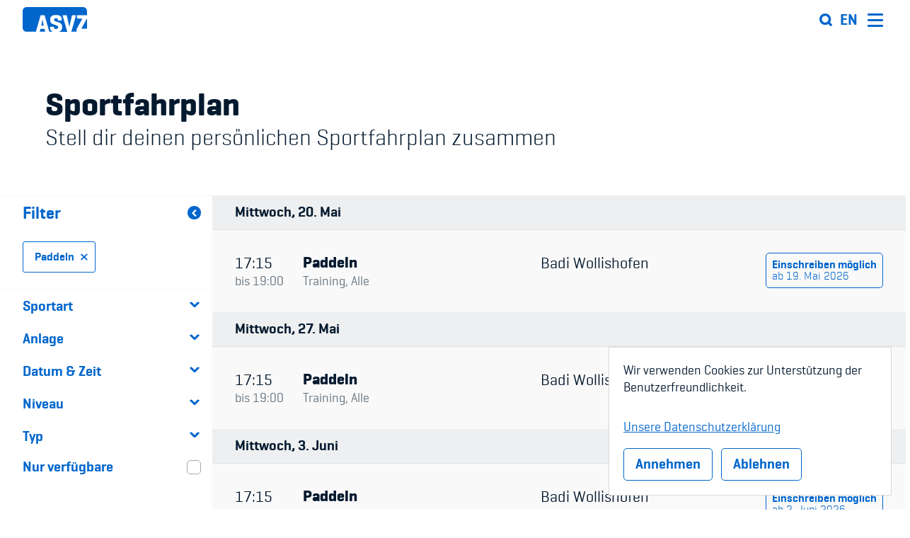

--- FILE ---
content_type: text/html; charset=UTF-8
request_url: https://asvz.ch/426-sportfahrplan?f%5B0%5D=sport:45689
body_size: 13317
content:

<!DOCTYPE html>
<html lang="de" dir="ltr" prefix="og: https://ogp.me/ns#">
  <head>

    <meta charset="utf-8" />
<link rel="canonical" href="https://asvz.ch/426-sportfahrplan" />
<meta property="og:site_name" content="ASVZ" />
<meta property="og:url" content="https://asvz.ch/" />
<meta property="og:title" content="Sportfahrplan" />
<meta property="og:description" content="Der ASVZ bietet allen Hochschulangehörigen ein attraktives und vielfältiges Sportangebot, in welchem es immer wieder Neues zu entdecken gibt und Bewährtes erhalten bleibt." />
<meta property="og:image" content="https://asvz.ch//sites/default/files/images/sport/gallery/asvz-logo_og-img_1-1.png" />
<meta name="Generator" content="Drupal 11 (https://www.drupal.org)" />
<meta name="MobileOptimized" content="width" />
<meta name="HandheldFriendly" content="true" />
<meta name="viewport" content="width=device-width, initial-scale=1.0" />
<link rel="alternate" hreflang="de" href="https://asvz.ch/426-sportfahrplan" />

    <title>Sportfahrplan | ASVZ</title><link rel="stylesheet" media="all" href="/sites/default/files/css/css_r8T8kKvfyz1jUcVC7rlCftJaezuSoZsV_ZMZUB5BWCo.css?delta=0&amp;language=de&amp;theme=asvz_next&amp;include=eJxtyEsOgCAMRdENoV0SKfBiGgsYC_hZvcaxk3uSyzZuX3A2WrQG1il00eTQfax1FbzkTYVLBP1NH3iHs8saMgU2uCE4jL7OuaaueADOaSd0" />
<link rel="stylesheet" media="all" href="/themes/asvz_next/dist/css/global.css?t62vmw" />

    
          <link rel="icon" type="image/png" href="/themes/asvz_next/public/images/favicon/favicon-16x16.png" sizes="16x16" />
      <link rel="icon" type="image/png" href="/themes/asvz_next/public/images/favicon/favicon-32x32.png" sizes="32x32" />
        <link rel="apple-touch-icon" sizes="57x57" href="/themes/asvz_next/public/images/favicon/apple-touch-icon-57x57.png" />
      <link rel="apple-touch-icon" sizes="72x72" href="/themes/asvz_next/public/images/favicon/apple-touch-icon-72x72.png" />
      <link rel="apple-touch-icon" sizes="114x114" href="/themes/asvz_next/public/images/favicon/apple-touch-icon-114x114.png" />
      <link rel="apple-touch-icon" sizes="120x120" href="/themes/asvz_next/public/images/favicon/apple-touch-icon-120x120.png" />
      <link rel="apple-touch-icon" sizes="144x144" href="/themes/asvz_next/public/images/favicon/apple-touch-icon-144x144.png" />
      <link rel="apple-touch-icon" sizes="152x152" href="/themes/asvz_next/public/images/favicon/apple-touch-icon-152x152.png" />
        <meta name="msapplication-square144x144logo" content="/themes/asvz_next/public/images/favicon/mstile-144x144.png" />
        <meta name="msapplication-TileColor" content="#FFFFFF" />
    <link rel="shortcut icon" href="/themes/asvz_next/public/images/favicon/favicon.ico" type="image/vnd.microsoft.icon" />

  </head>
  <body class="overflow-x-hidden body--node body--page">

    <!-- Piwik PRO -->
    <script>
      (function(window, document, dataLayerName, id) {
        window[dataLayerName]=window[dataLayerName]||[],window[dataLayerName].push({start:(new Date).getTime(),event:"stg.start"});var scripts=document.getElementsByTagName('script')      [0],tags=document.createElement('script');
        function stgCreateCookie(a,b,c){var d="";if(c){var e=new Date;e.setTime(e.getTime()+24*c*60*60*1e3),d="; expires="+e.toUTCString()}document.cookie=a+"="+b+d+"; path=/"}
        var isStgDebug=(window.location.href.match("stg_debug")||document.cookie.match("stg_debug"))&&!window.location.href.match("stg_disable_debug");stgCreateCookie("stg_debug",isStgDebug?1:"",isStgDebug?14:-1);
        var qP=[];dataLayerName!=="dataLayer"&&qP.push("data_layer_name="+dataLayerName),isStgDebug&&qP.push("stg_debug");var qPString=qP.length>0?("?"+qP.join("&")):"";
        tags.async=!0,tags.src="https://asvz.containers.piwik.pro/"+id+".js"+qPString,scripts.parentNode.insertBefore(tags,scripts);
        !function(a,n,i){a[n]=a[n]||{};for(var c=0;c<i.length;c++)!function(i){a[n][i]=a[n][i]||{},a[n][i].api=a[n][i].api||function(){var a=[].slice.call(arguments,0);"string"==typeof a[0]&&window[dataLayerName].push({event:n+"."+i+":"+a[0],parameters:[].slice.call(arguments,1)})}}(i[c])}(window,"ppms",["tm","cm"]);
      })(window, document, 'dataLayer', '28153d81-401e-4ac8-9e7d-a58ebc9de309');
    </script>

    <div class="svg-sprite" style="position: absolute; width: 0; height: 0; visibility: hidden;">
      <?xml version="1.0" encoding="UTF-8"?><!DOCTYPE svg PUBLIC "-//W3C//DTD SVG 1.1//EN" "http://www.w3.org/Graphics/SVG/1.1/DTD/svg11.dtd"><svg xmlns="http://www.w3.org/2000/svg" xmlns:xlink="http://www.w3.org/1999/xlink"><defs/><symbol id="arrow-down" viewBox="0 0 32 19.47905">
  <path d="M15.99983,18.08095,26.06221,8.01856a3.47842,3.47842,0,0,1,4.91923,4.91923L18.45874,25.46048a3.479,3.479,0,0,1-4.91923,0L1.01682,12.93779a3.51006,3.51006,0,0,1-.97073-1.9545L0,10.73319v-.25431A3.47783,3.47783,0,0,1,5.93745,8.01856Z" transform="translate(0 -7)"/>
</symbol><symbol id="arrow-left" viewBox="0 0 19.47905 32">
  <path d="M15.39809,15.99982,25.46048,26.0622a3.47842,3.47842,0,0,1-4.91923,4.91923L8.01856,18.45874a3.479,3.479,0,0,1,0-4.91923L20.54125,1.01682a3.51006,3.51006,0,0,1,1.9545-.97073L22.74585,0h.25431a3.47783,3.47783,0,0,1,2.46031,5.93745Z" transform="translate(-6.99999 0.00001)"/>
</symbol><symbol id="arrow-right" viewBox="0 0 19.47905 32">
  <path d="M18.08095,16.00017,8.01856,5.93779a3.47842,3.47842,0,0,1,4.91923-4.91923L25.46048,13.54126a3.479,3.479,0,0,1,0,4.91923L12.93779,30.98318a3.51006,3.51006,0,0,1-1.9545.97073L10.73319,32h-.25431a3.47783,3.47783,0,0,1-2.46031-5.93745Z" transform="translate(-7)"/>
</symbol><symbol id="arrow-up" viewBox="0 0 32 19.47905">
  <path d="M16.00017,15.3981,5.93779,25.46048a3.47842,3.47842,0,0,1-4.91923-4.91923L13.54126,8.01857a3.479,3.479,0,0,1,4.91923,0L30.98318,20.54126a3.51006,3.51006,0,0,1,.97073,1.9545l.0461.2501v.25431a3.47783,3.47783,0,0,1-5.93745,2.46031Z" transform="translate(0 -7)"/>
</symbol><symbol id="check" viewBox="0 0 26 26">
<g id="surface1">
<path style="fill: white" d="M 22.566406 4.730469 L 20.773438 3.511719 C 20.277344 3.175781 19.597656 3.304688 19.265625 3.796875 L 10.476563 16.757813 L 6.4375 12.71875 C 6.015625 12.296875 5.328125 12.296875 4.90625 12.71875 L 3.371094 14.253906 C 2.949219 14.675781 2.949219 15.363281 3.371094 15.789063 L 9.582031 22 C 9.929688 22.347656 10.476563 22.613281 10.96875 22.613281 C 11.460938 22.613281 11.957031 22.304688 12.277344 21.839844 L 22.855469 6.234375 C 23.191406 5.742188 23.0625 5.066406 22.566406 4.730469 Z "/>
</g>
</symbol><symbol id="close" viewBox="0 0 512 512"><path d="M437.5,386.6L306.9,256l130.6-130.6c14.1-14.1,14.1-36.8,0-50.9c-14.1-14.1-36.8-14.1-50.9,0L256,205.1L125.4,74.5  c-14.1-14.1-36.8-14.1-50.9,0c-14.1,14.1-14.1,36.8,0,50.9L205.1,256L74.5,386.6c-14.1,14.1-14.1,36.8,0,50.9  c14.1,14.1,36.8,14.1,50.9,0L256,306.9l130.6,130.6c14.1,14.1,36.8,14.1,50.9,0C451.5,423.4,451.5,400.6,437.5,386.6z"/></symbol><symbol id="email" viewBox="0 0 24 24">
<g id="surface1">
<path style=" " d="M 0 3 L 0 21 L 24 21 L 24 3 Z M 2 5 L 22 5 L 22 7.1875 L 12 12.1875 L 2 7.1875 Z M 2 9.4375 L 11.5625 14.1875 L 12 14.40625 L 12.4375 14.1875 L 22 9.4375 L 22 19 L 2 19 Z "/>
</g>
</symbol><symbol id="facebook" viewBox="0 0 26 26">
<g id="surface1">
<path style=" " d="M 21.125 0 L 4.875 0 C 2.183594 0 0 2.183594 0 4.875 L 0 21.125 C 0 23.816406 2.183594 26 4.875 26 L 21.125 26 C 23.816406 26 26 23.816406 26 21.125 L 26 4.875 C 26 2.183594 23.816406 0 21.125 0 Z M 20.464844 14.003906 L 18.03125 14.003906 L 18.03125 23.007813 L 13.96875 23.007813 L 13.96875 14.003906 L 12.390625 14.003906 L 12.390625 10.96875 L 13.96875 10.96875 L 13.96875 9.035156 C 13.96875 6.503906 15.019531 5 18.007813 5 L 21.03125 5 L 21.03125 8.023438 L 19.273438 8.023438 C 18.113281 8.023438 18.035156 8.453125 18.035156 9.265625 L 18.03125 10.96875 L 20.796875 10.96875 Z "/>
</g>
</symbol><symbol id="linkedin" viewBox="0 0 26 26">
<style type="text/css">
	.st0{fill:#FFFFFF;enable-background:new    ;}
</style>
<path id="Path_2520" class="st0" d="M22.1,22.1h-3.8v-6c0-1.4,0-3.3-2-3.3c-2,0-2.3,1.6-2.3,3.2v6.1h-3.8V9.7h3.7v1.7h0
	c0.8-1.3,2.2-2,3.6-2c3.9,0,4.6,2.6,4.6,5.9V22.1z M5.8,8.1c-1.2,0-2.2-1-2.2-2.2s1-2.2,2.2-2.2S8,4.6,8,5.8S7,8.1,5.8,8.1L5.8,8.1
	 M7.7,22.1H3.9V9.7h3.8V22.1z M24.1,0H1.9C0.9,0,0.1,0.8,0,1.9v22.2c0,1,0.9,1.9,1.9,1.9h22.1c1,0,1.9-0.8,1.9-1.9V1.9
	C26,0.8,25.1,0,24.1,0"/>
</symbol><symbol id="logo" viewBox="0 0 107 40">
  <g id="g10" transform="matrix(.66737 0 0 -.66633 0 39.98)">
    <path id="path22" style="fill:#0066cc" d="m54.35 7h-10l-1.55-5.75c-0.099-0.462-0.312-0.892-0.62-1.25h14.35c-0.308 0.358-0.521 0.788-0.62 1.25l-1.56 5.75zm-7.82 7.85h5.66s-2.65 15.28-2.71 15.82c-0.12-0.84-2.95-15.82-2.95-15.82m104.47 45.15h-141.64c-5.165-0.011-9.349-4.195-9.36-9.36v-41.28c0.011-5.165 4.195-9.349 9.36-9.36h24c-0.173 0.399-0.173 0.851 0 1.25l10.89 37.3c0.155 1.093 1.129 1.879 2.23 1.8h6.5c1.101 0.079 2.075-0.707 2.23-1.8l10.79-37.3c0.173-0.399 0.173-0.851 0-1.25h9.58c-5.45 1.75-7.47 5.48-7.47 9.25v1.31c0 1.26 0.48 1.81 1.74 1.81h6.26c1.26 0 1.68-0.54 1.68-1.81 0-2.77 2.35-3.79 5.29-3.79s5.35 1 5.35 3.79v1.2c0 2.17-2.89 3.19-5.17 4l-8.95 3.25c-3.273 1.337-5.46 4.467-5.59 8v3.54c0 5.17 3.13 10.29 14.26 10.29s14.5-5.11 14.5-10.29v-1.32c0-1.26-0.48-1.81-1.74-1.81h-6.25c-1.26 0-1.68 0.54-1.68 1.81 0 2.77-1.93 3.77-4.7 3.77s-4.75-1-4.75-3.79v-0.6c0.006-1.197 0.787-2.253 1.93-2.61l10.11-3.43c4.45-1.5 7.81-4.63 7.81-9.08v-4.27c0-3.77-1.95-7.5-7.37-9.25h20.5c-0.323 0.355-0.553 0.784-0.67 1.25l-10.91 37.33c-0.36 1.14 0.06 1.8 1.32 1.8h7.1c1.069 0.059 1.995-0.735 2.1-1.8l6-26.65 6.26 26.65c0.106 1.069 1.037 1.864 2.11 1.8h6.5c1.26 0 1.68-0.66 1.32-1.8l-10.87-37.3c-0.12-0.466-0.35-0.895-0.67-1.25h13.8c-0.222 0.355-0.327 0.772-0.3 1.19v4.69c-0.016 0.42 0.088 0.837 0.3 1.2l14 25.15h-11.48c-1.26 0-1.81 0.48-1.81 1.74v4.7c0 1.26 0.54 1.68 1.81 1.68h21.6c0.539 0.067 1.079-0.113 1.47-0.49v10.78c-0.011 5.149-4.171 9.327-9.32 9.36m-4.66-52.43h13.6 0.39v25.15-0.06l-13.99-25.09z"/>
  </g>
</symbol><symbol id="message-error" viewBox="0 0 26 26">
<g id="surface1">
<path style=" " d="M 25.289063 20.132813 L 15.234375 2.71875 C 14.003906 0.589844 11.996094 0.589844 10.765625 2.71875 L 0.710938 20.132813 C -0.519531 22.261719 0.488281 24 2.945313 24 L 23.054688 24 C 25.511719 24 26.515625 22.261719 25.289063 20.132813 Z M 11.617188 7.660156 C 11.980469 7.269531 12.4375 7.074219 13 7.074219 C 13.5625 7.074219 14.019531 7.265625 14.382813 7.652344 C 14.738281 8.035156 14.921875 8.519531 14.921875 9.101563 C 14.921875 9.597656 14.171875 13.269531 13.921875 15.9375 L 12.113281 15.9375 C 11.894531 13.269531 11.078125 9.597656 11.078125 9.101563 C 11.078125 8.527344 11.261719 8.046875 11.617188 7.660156 Z M 14.355469 20.355469 C 13.976563 20.722656 13.523438 20.910156 13 20.910156 C 12.476563 20.910156 12.023438 20.722656 11.644531 20.355469 C 11.265625 19.984375 11.078125 19.539063 11.078125 19.011719 C 11.078125 18.488281 11.265625 18.035156 11.644531 17.65625 C 12.023438 17.277344 12.476563 17.089844 13 17.089844 C 13.523438 17.089844 13.976563 17.277344 14.355469 17.65625 C 14.734375 18.035156 14.921875 18.488281 14.921875 19.011719 C 14.921875 19.539063 14.734375 19.984375 14.355469 20.355469 Z "/>
</g>
</symbol><symbol id="message-status" viewBox="0 0 26 26">
<g id="surface1">
<path style=" " d="M 22.566406 4.730469 L 20.773438 3.511719 C 20.277344 3.175781 19.597656 3.304688 19.265625 3.796875 L 10.476563 16.757813 L 6.4375 12.71875 C 6.015625 12.296875 5.328125 12.296875 4.90625 12.71875 L 3.371094 14.253906 C 2.949219 14.675781 2.949219 15.363281 3.371094 15.789063 L 9.582031 22 C 9.929688 22.347656 10.476563 22.613281 10.96875 22.613281 C 11.460938 22.613281 11.957031 22.304688 12.277344 21.839844 L 22.855469 6.234375 C 23.191406 5.742188 23.0625 5.066406 22.566406 4.730469 Z "/>
</g>
</symbol><symbol id="message-warning" viewBox="0 0 30 30">
    <path d="M15,3C8.373,3,3,8.373,3,15c0,6.627,5.373,12,12,12s12-5.373,12-12C27,8.373,21.627,3,15,3z M16.212,8l-0.2,9h-2.024l-0.2-9 H16.212z M15.003,22.189c-0.828,0-1.323-0.441-1.323-1.182c0-0.755,0.494-1.196,1.323-1.196c0.822,0,1.316,0.441,1.316,1.196 C16.319,21.748,15.825,22.189,15.003,22.189z"/>
</symbol><symbol id="phone" viewBox="0 0 26 26">
<g id="surface1">
<path style=" " d="M 22.386719 18.027344 C 20.839844 16.703125 19.265625 15.898438 17.738281 17.222656 L 16.824219 18.019531 C 16.15625 18.601563 14.914063 21.3125 10.113281 15.785156 C 5.3125 10.269531 8.167969 9.410156 8.839844 8.835938 L 9.757813 8.035156 C 11.277344 6.710938 10.703125 5.042969 9.605469 3.324219 L 8.945313 2.285156 C 7.84375 0.574219 6.640625 -0.550781 5.117188 0.769531 L 4.292969 1.492188 C 3.617188 1.980469 1.734375 3.578125 1.277344 6.609375 C 0.726563 10.246094 2.464844 14.414063 6.4375 18.984375 C 10.40625 23.558594 14.296875 25.855469 17.976563 25.816406 C 21.035156 25.78125 22.886719 24.140625 23.464844 23.542969 L 24.289063 22.820313 C 25.8125 21.5 24.867188 20.152344 23.316406 18.828125 Z "/>
</g>
</symbol><symbol id="play" viewBox="0 0 50 50">
<g id="surface1">
<path style=" " d="M 10 5.25 L 10 44.746094 L 43.570313 25 Z "/>
</g>
</symbol><symbol id="search-inline" viewBox="0 0 32 32">
    <g stroke="none" stroke-width="1" fill="none" fill-rule="evenodd">
        <g>
            <g transform="translate(1.000000, 3.000000)">
                <g id="Group">
                    <rect id="Rectangle" fill="#AAB4BF" x="6" y="0" width="17" height="3"/>
                    <rect id="Rectangle-Copy-2" fill="#AAB4BF" x="6" y="5" width="17" height="3"/>
                    <rect id="Rectangle-Copy-4" fill="#AAB4BF" x="6" y="11" width="17" height="3"/>
                    <rect id="Rectangle-Copy-6" fill="#AAB4BF" x="6" y="17" width="17" height="3"/>
                    <rect id="Rectangle-Copy" fill="#6F7C8A" x="0" y="0" width="4" height="3"/>
                    <rect id="Rectangle-Copy-3" fill="#6F7C8A" x="0" y="5" width="4" height="3"/>
                    <rect id="Rectangle-Copy-5" fill="#6F7C8A" x="0" y="11" width="4" height="3"/>
                    <rect id="Rectangle-Copy-7" fill="#6F7C8A" x="0" y="17" width="4" height="3"/>
                </g>
                <path d="M29.5250374,25.6119023 C28.9282087,26.1630172 28.0016083,26.1222881 27.4545687,25.5208939 L23.096864,20.7258847 C19.9241634,22.6466396 15.8296104,21.8795992 13.5521678,18.9378586 C11.2747252,15.996118 11.5293568,11.8031859 14.1457323,9.16383367 C16.8482804,6.43838643 21.1737628,6.26624735 24.0807806,8.76845349 C26.9877984,11.2706596 27.4996617,15.6065283 25.2564614,18.7273576 L29.6138306,23.5227112 C29.8768714,23.8115549 30.0153081,24.1940159 29.998654,24.5858679 C29.9819998,24.9777198 29.8116205,25.3468264 29.5250374,25.6119023 Z M14.9295421,14.3883227 C14.9295421,16.8369029 16.8973912,18.8218693 19.3248562,18.8218693 C21.7523211,18.8218693 23.7201703,16.8369029 23.7201703,14.3883227 C23.7201703,11.9397425 21.7523211,9.95477606 19.3248562,9.95477606 C16.8988269,9.95826884 14.9330047,11.9411907 14.9295421,14.3883227 Z" id="Shape" fill="#0066CC"/>
            </g>
        </g>
    </g>
</symbol><symbol id="search" viewBox="0 0 24 24">
<style type="text/css">
	.st0{fill:#0066CC;}
</style>
<path class="st0" d="M23.3,20l-3.3-3.3c1.1-1.7,1.7-3.7,1.7-5.8c0-6-4.9-10.8-10.8-10.8C4.9,0,0,4.9,0,10.8c0,6,4.9,10.8,10.8,10.8
	c2.1,0,4.1-0.6,5.8-1.7l3.3,3.3c0.5,0.5,1,0.7,1.6,0.7c0.6,0,1.2-0.2,1.6-0.7C24.2,22.4,24.2,20.9,23.3,20z M4.6,10.8
	c0-3.4,2.8-6.2,6.2-6.2c3.4,0,6.2,2.8,6.2,6.2c0,1.6-0.6,3.2-1.8,4.4C14,16.3,12.5,17,10.8,17C7.4,17,4.6,14.2,4.6,10.8z"/>
</symbol><symbol id="twitter" viewBox="0 0 26 26">
<g id="surface1">
<path style=" " d="M 25.855469 5.574219 C 24.914063 5.992188 23.902344 6.273438 22.839844 6.402344 C 23.921875 5.75 24.757813 4.722656 25.148438 3.496094 C 24.132813 4.097656 23.007813 4.535156 21.8125 4.769531 C 20.855469 3.75 19.492188 3.113281 17.980469 3.113281 C 15.082031 3.113281 12.730469 5.464844 12.730469 8.363281 C 12.730469 8.773438 12.777344 9.175781 12.867188 9.558594 C 8.503906 9.339844 4.636719 7.246094 2.046875 4.070313 C 1.59375 4.847656 1.335938 5.75 1.335938 6.714844 C 1.335938 8.535156 2.261719 10.140625 3.671875 11.082031 C 2.808594 11.054688 2 10.820313 1.292969 10.425781 C 1.292969 10.449219 1.292969 10.46875 1.292969 10.492188 C 1.292969 13.035156 3.101563 15.15625 5.503906 15.640625 C 5.0625 15.761719 4.601563 15.824219 4.121094 15.824219 C 3.78125 15.824219 3.453125 15.792969 3.132813 15.730469 C 3.800781 17.8125 5.738281 19.335938 8.035156 19.375 C 6.242188 20.785156 3.976563 21.621094 1.515625 21.621094 C 1.089844 21.621094 0.675781 21.597656 0.265625 21.550781 C 2.585938 23.039063 5.347656 23.90625 8.3125 23.90625 C 17.96875 23.90625 23.25 15.90625 23.25 8.972656 C 23.25 8.742188 23.246094 8.515625 23.234375 8.289063 C 24.261719 7.554688 25.152344 6.628906 25.855469 5.574219 "/>
</g>
</symbol></svg>
    </div>

        <a href="#main-content" class="visually-hidden focusable">
      Direkt zum Inhalt
    </a>

    
      <div class="dialog-off-canvas-main-canvas" data-off-canvas-main-canvas>
    


  


  <div data-drupal-messages-fallback class="hidden"></div>



<div class="page page--has-sticky-header">
  <header  id="header-main" role="banner" class="header pdghx flex flex--middle relative before before--overlay sticky">
    <a class="header-logo block relative" href="/"><svg xmlns="http://www.w3.org/2000/svg" width="107" height="40" viewBox="0 0 107 40" preserveAspectRatio="xMinYMin meet"><path d="M36.27156,35.31569h-6.6737l-1.03442,3.8314a1.88039,1.88039,0,0,1-.41377.83291h9.57676a1.88039,1.88039,0,0,1-.41377-.83291ZM31.05273,30.085H34.83s-1.76853-10.18152-1.80857-10.54134c-.08008.55972-1.96874,10.54134-1.96874,10.54134M100.77287.0002H6.24658A6.25491,6.25491,0,0,0,0,6.237v27.5061A6.2549,6.2549,0,0,0,6.24658,39.98H22.26346a1.04476,1.04476,0,0,1,0-.83291L29.53112,14.293a1.401,1.401,0,0,1,1.48823-1.19939h4.33791A1.401,1.401,0,0,1,36.8455,14.293l7.20092,24.85411a1.04478,1.04478,0,0,1,0,.83291h6.39341c-3.63716-1.16608-4.98525-3.65149-4.98525-6.16355v-.87289c0-.83958.32034-1.20606,1.16122-1.20606h4.17774c.84089,0,1.12118.35982,1.12118,1.20606,0,1.84573,1.56832,2.52539,3.53039,2.52539s3.57043-.66633,3.57043-2.52539V32.144c0-1.44594-1.9287-2.12559-3.4503-2.66532l-5.973-2.16557a5.997,5.997,0,0,1-3.7306-5.33064V19.62362c0-3.44493,2.08887-6.85654,9.5167-6.85654s9.67687,3.40495,9.67687,6.85654v.87956c0,.83958-.32034,1.20606-1.16122,1.20606H59.72295c-.84089,0-1.12118-.35982-1.12118-1.20606,0-1.84573-1.288-2.51206-3.13664-2.51206s-3.17.66633-3.17,2.52539v.3998a1.83252,1.83252,0,0,0,1.288,1.73912l6.74711,2.28551c2.96979.99949,5.21216,3.08511,5.21216,6.05028v2.84523c0,2.51206-1.30137,4.99747-4.91852,6.16355H74.305a1.93746,1.93746,0,0,1-.44714-.83291l-7.281-24.8741c-.24025-.75962.04-1.19939.88093-1.19939h4.73833A1.3339,1.3339,0,0,1,73.59757,14.293l4.00422,17.75769L81.77953,14.293a1.33453,1.33453,0,0,1,1.40815-1.19939h4.33791c.84088,0,1.12118.43978.88093,1.19939L81.1522,39.14709a1.981,1.981,0,0,1-.44714.83291h9.2097a1.33292,1.33292,0,0,1-.20021-.79293V36.062a1.47345,1.47345,0,0,1,.20021-.7996L99.258,18.50418h-7.6614c-.84088,0-1.20794-.31984-1.20794-1.15942V14.213c0-.83957.36038-1.11943,1.20794-1.11943h14.4152a1.201,1.201,0,0,1,.981.3265V6.237A6.2553,6.2553,0,0,0,100.77289.0002M97.66295,34.93588h9.33651V18.21766Z"/></svg>
</a>
    <div class="header-right">
      <div class="header-search xl-mrgl++">
        <button id="open-search"><svg  class="icon icon--search">
  <use xmlns:xlink="http://www.w3.org/1999/xlink" xlink:href="#search"></use>
</svg></button>
          <form class="header-search__form relative">
    <label class="field-label visible-sr" for="text">Text</label>
    <div class="input-wrapper input-wrapper--icon">
      <svg  class="icon icon--search">
  <use xmlns:xlink="http://www.w3.org/1999/xlink" xlink:href="#search"></use>
</svg>
      <input type="text" id="search-header" placeholder="Sportart, Anlage, Events, ..." class="field field--small header-search__field" autocomplete="off" tabindex="-1">
      <svg  class="icon icon--close">
  <use xmlns:xlink="http://www.w3.org/1999/xlink" xlink:href="#close"></use>
</svg>
      <div class="header-search__suggestions input-suggestions text-small material bg-white dropdown">
        <ul class="input-suggestions__container list list-stacked list-stacked--divided list-stacked--tight"></ul>
        <div class="input-suggestions__item block link pdgh pdgv-- input-suggestions__none text-medium pdg- sm-pdg">
          <h3 class="text-normal text-bold mrgb--">Keine Resultate gefunden</h3>
          <div class="text-normal text-tiny">Für diesen Begriff konnten leider keine Resultate gefunden werden.</div>
        </div>
      </div>
    </div>
  </form>

      </div>

        <div class="language-switcher"><span class="text-menu-language"><a href="https://asvz.ch/en/634-welcome-asvz?f%5B0%5D=sport%3A45689" class="language-link menu__link menu__link--1 text-uppercase link inline-block" hreflang="en" data-drupal-link-query="{&quot;f&quot;:[&quot;sport:45689&quot;]}" data-drupal-link-system-path="node/634">en</a></span></div>



      <button class="btn__burger header__menu-btn" id="header-menu-btn">
        <span></span>
      </button>
        
  

        <nav>
              <ul id="block-asvz-next-main-menu" class="menu menu--1">
      
                            <li class="menu__item menu__item--1">
            <p class="text-lead--small">Sport</p>
                          <ul class="menu menu--2">
                                <li class="menu__item menu__item--2">
                                    <a href="/426-sportfahrplan" class="menu__link menu__link--2 text-menu is-active" tabindex="-1" data-drupal-link-system-path="node/426">Sportfahrplan</a>
                </li>
                                <li class="menu__item menu__item--2">
                                    <a href="/408-sportarten" class="menu__link menu__link--2 text-menu" tabindex="-1" data-drupal-link-system-path="node/408">Sportarten</a>
                </li>
                                <li class="menu__item menu__item--2">
                                    <a href="/407-sportanlagen" class="menu__link menu__link--2 text-menu" tabindex="-1" data-drupal-link-system-path="node/407">Sportanlagen</a>
                </li>
                                <li class="menu__item menu__item--2">
                                    <a href="/409-unsere-events" class="menu__link menu__link--2 text-menu" tabindex="-1" data-drupal-link-system-path="node/409">Events</a>
                </li>
                                <li class="menu__item menu__item--2">
                                    <a href="https://asvz.ch/303255-asvzhome" class="menu__link menu__link--2 text-menu" tabindex="-1">ASVZ@home</a>
                </li>
                              </ul>
                      </li>
                            <li class="menu__item menu__item--1">
            <p class="text-lead--small">Mitmachen</p>
                          <ul class="menu menu--2">
                                <li class="menu__item menu__item--2">
                                    <a href="/59666-willkommen-im-asvz" class="menu__link menu__link--2 text-menu" tabindex="-1" data-drupal-link-system-path="node/59666">Member&#039;s Manual / FAQ</a>
                </li>
                                <li class="menu__item menu__item--2">
                                    <a href="/59414-hausordnung-und-fairplay" class="menu__link menu__link--2 text-menu" tabindex="-1" data-drupal-link-system-path="node/59414">Fairplay</a>
                </li>
                                <li class="menu__item menu__item--2">
                                    <a href="/59443-teilnahmeberechtigung" class="menu__link menu__link--2 text-menu" tabindex="-1" data-drupal-link-system-path="node/59443">Teilnahmeberechtigung</a>
                </li>
                              </ul>
                      </li>
                            <li class="menu__item menu__item--1">
            <p class="text-lead--small">Services &amp; Info</p>
                          <ul class="menu menu--2">
                                <li class="menu__item menu__item--2">
                                    <a href="/sport/271429-asvz-academy" class="menu__link menu__link--2 text-menu" tabindex="-1" data-drupal-link-system-path="node/271429">Academy</a>
                </li>
                                <li class="menu__item menu__item--2">
                                    <a href="/59457-asvz-blog" class="menu__link menu__link--2 text-menu" tabindex="-1" data-drupal-link-system-path="node/59457">Blog</a>
                </li>
                                <li class="menu__item menu__item--2">
                                    <a href="/499587-diversitaet-und-inklusion" class="menu__link menu__link--2 text-menu" tabindex="-1" data-drupal-link-system-path="node/499587">Diversität &amp; Inklusion</a>
                </li>
                                <li class="menu__item menu__item--2">
                                    <a href="/586290-infomails" class="menu__link menu__link--2 text-menu" tabindex="-1" data-drupal-link-system-path="node/586290">Infomails</a>
                </li>
                                <li class="menu__item menu__item--2">
                                    <a href="/sport/45667-juniors-club" class="menu__link menu__link--2 text-menu" tabindex="-1" data-drupal-link-system-path="node/45667">Kinderbetreuung</a>
                </li>
                                <li class="menu__item menu__item--2">
                                    <a href="/59398-beitraege-krankenversicherung" class="menu__link menu__link--2 text-menu" tabindex="-1" data-drupal-link-system-path="node/59398">Krankenversicherung</a>
                </li>
                                <li class="menu__item menu__item--2">
                                    <a href="/198009-schwangerschaft-und-sport-im-asvz" class="menu__link menu__link--2 text-menu" tabindex="-1" data-drupal-link-system-path="node/198009">Schwangerschaft &amp; Sport</a>
                </li>
                                <li class="menu__item menu__item--2">
                                    <a href="/59745-spitzensport-studium" class="menu__link menu__link--2 text-menu" tabindex="-1" data-drupal-link-system-path="node/59745">Spitzensport &amp; Studium</a>
                </li>
                              </ul>
                      </li>
                            <li class="menu__item menu__item--1">
            <p class="text-lead--small">Über uns</p>
                          <ul class="menu menu--2">
                                <li class="menu__item menu__item--2">
                                    <a href="/624-organisation" class="menu__link menu__link--2 text-menu" tabindex="-1" data-drupal-link-system-path="node/624">Organisation</a>
                </li>
                                <li class="menu__item menu__item--2">
                                    <a href="/625-team" class="menu__link menu__link--2 text-menu" tabindex="-1" data-drupal-link-system-path="node/625">Team</a>
                </li>
                                <li class="menu__item menu__item--2">
                                    <a href="/59653-offene-stellen" class="menu__link menu__link--2 text-menu" tabindex="-1" data-drupal-link-system-path="node/59653">Offene Stellen</a>
                </li>
                                <li class="menu__item menu__item--2">
                                    <a href="/80771-mitgliedervereine" class="menu__link menu__link--2 text-menu" tabindex="-1" data-drupal-link-system-path="node/80771">Mitgliedervereine</a>
                </li>
                                <li class="menu__item menu__item--2">
                                    <a href="/626-sponsoren-und-partner" class="menu__link menu__link--2 text-menu" tabindex="-1" data-drupal-link-system-path="node/626">Sponsoren und Partner</a>
                </li>
                                <li class="menu__item menu__item--2">
                                    <a href="/627-netzwerk" class="menu__link menu__link--2 text-menu" tabindex="-1" data-drupal-link-system-path="node/627">Netzwerk</a>
                </li>
                              </ul>
                      </li>
              </ul>
    </nav>
  





    </div>
  </header>

      



    



  <main role="main">
    <a id="main-content" tabindex="-1"></a>

        <div class="layout-content ">
        <div id="block-asvz-next-content">
  
    
      <div id="schedule" data-title="Sportfahrplan" data-lead="Stell dir deinen persönlichen Sportfahrplan zusammen" class="layout layout--content"></div>



  </div>


    </div>
  </main>

  <div class="page-bottom relative pdgvx pdgb0">
      
<div class="bg-brand-light" id="sponsors-section">
  <div class="container container--wide pdgx pdgv++ md-pdgvx">
      <h2 class="pdgb- md-pdgb+ mrgb0 ">ASVZ-Sponsoren</h2>
    
          

    
<div class="grid grid--multiline has-2-columns">
      <div class="grid__item lg-w-1/2">
      
<a href="https://www.craftsportswear.ch/de/" target="_blank" class="block box box--sponsor bg-white overflow-hidden pdg+ lg-pdg++">
  
                <div  loading="eager" width="192" height="96" class="responsive-image responsive-image--sponsors_logo_responsive">
    <picture>
                      <!--[if IE 9]><video style="display: none;"><![endif]-->
                  <source srcset="/sites/default/files/styles/sponsors_logo_xl_1x/public/sponsor/images/Craft-Logo-BLK_Website.jpg.png?itok=XVIC72AR 1x, /sites/default/files/styles/sponsors_logo_xl_2x/public/sponsor/images/Craft-Logo-BLK_Website.jpg.png?itok=gpgKw4zN 2x" media="all and (min-width: 1441px)" type="image/png" width="288" height="112"/>
                  <source srcset="/sites/default/files/styles/sponsors_logo_lg_1x/public/sponsor/images/Craft-Logo-BLK_Website.jpg.png?itok=8WVnVc_f 1x, /sites/default/files/styles/sponsors_logo_lg_2x/public/sponsor/images/Craft-Logo-BLK_Website.jpg.png?itok=VbwJ3fHK 2x" media="all and (min-width: 1140px) and (max-width: 1440px)" type="image/png" width="224" height="96"/>
                  <source srcset="/sites/default/files/styles/sponsors_logo_md_1x/public/sponsor/images/Craft-Logo-BLK_Website.jpg.png?itok=C7lPR18r 1x, /sites/default/files/styles/sponsors_logo_md_2x/public/sponsor/images/Craft-Logo-BLK_Website.jpg.png?itok=oumJeitZ 2x" media="all and (min-width: 961px) and (max-width: 1139px)" type="image/png" width="192" height="96"/>
                  <source srcset="/sites/default/files/styles/sponsors_logo_sm_1x/public/sponsor/images/Craft-Logo-BLK_Website.jpg.png?itok=-BxNioY7 1x, /sites/default/files/styles/sponsors_logo_sm_2x/public/sponsor/images/Craft-Logo-BLK_Website.jpg.png?itok=ZrqPIw_8 2x" media="all and (min-width: 641px) and (max-width: 960px)" type="image/png" width="176" height="80"/>
                  <source srcset="/sites/default/files/styles/sponsors_logo_xs_1x/public/sponsor/images/Craft-Logo-BLK_Website.jpg.png?itok=QDfU97o3 1x, /sites/default/files/styles/sponsors_logo_xs_2x/public/sponsor/images/Craft-Logo-BLK_Website.jpg.png?itok=CrkUG1mL 2x" media="all and (max-width: 640px)" type="image/png" width="128" height="64"/>
                <!--[if IE 9]></video><![endif]-->
      
            <img loading="eager" width="192" height="96" data-src="/sites/default/files/styles/sponsors_logo_md_1x/public/sponsor/images/Craft-Logo-BLK_Website.jpg.png?itok=C7lPR18r" class="will-lazyload lazyload" src="/sites/default/files/styles/sponsors_logo_md_1x/public/sponsor/images/Craft-Logo-BLK_Website.jpg.png?itok=C7lPR18r" alt="Zur Website von Craft" />

    </picture>
  </div>


      
</a>

    </div>
      <div class="grid__item lg-w-1/2">
      
<a href="https://www.zkb.ch/" target="_blank" class="block box box--sponsor bg-white overflow-hidden pdg+ lg-pdg++">
  
                <div  loading="eager" width="192" height="96" class="responsive-image responsive-image--sponsors_logo_responsive">
    <picture>
                      <!--[if IE 9]><video style="display: none;"><![endif]-->
                  <source srcset="/sites/default/files/styles/sponsors_logo_xl_1x/public/sponsor/images/Logo_100mm_RGB_ab%204.3.19_0.jpg.png?itok=HI6yW-rV 1x, /sites/default/files/styles/sponsors_logo_xl_2x/public/sponsor/images/Logo_100mm_RGB_ab%204.3.19_0.jpg.png?itok=LQ3hoZS9 2x" media="all and (min-width: 1441px)" type="image/png" width="288" height="112"/>
                  <source srcset="/sites/default/files/styles/sponsors_logo_lg_1x/public/sponsor/images/Logo_100mm_RGB_ab%204.3.19_0.jpg.png?itok=Ap0U-OvG 1x, /sites/default/files/styles/sponsors_logo_lg_2x/public/sponsor/images/Logo_100mm_RGB_ab%204.3.19_0.jpg.png?itok=WWA2cGxZ 2x" media="all and (min-width: 1140px) and (max-width: 1440px)" type="image/png" width="224" height="96"/>
                  <source srcset="/sites/default/files/styles/sponsors_logo_md_1x/public/sponsor/images/Logo_100mm_RGB_ab%204.3.19_0.jpg.png?itok=CtGJD4q6 1x, /sites/default/files/styles/sponsors_logo_md_2x/public/sponsor/images/Logo_100mm_RGB_ab%204.3.19_0.jpg.png?itok=eDk2m5V3 2x" media="all and (min-width: 961px) and (max-width: 1139px)" type="image/png" width="192" height="96"/>
                  <source srcset="/sites/default/files/styles/sponsors_logo_sm_1x/public/sponsor/images/Logo_100mm_RGB_ab%204.3.19_0.jpg.png?itok=KoFjeAKe 1x, /sites/default/files/styles/sponsors_logo_sm_2x/public/sponsor/images/Logo_100mm_RGB_ab%204.3.19_0.jpg.png?itok=4UjdpfOs 2x" media="all and (min-width: 641px) and (max-width: 960px)" type="image/png" width="176" height="80"/>
                  <source srcset="/sites/default/files/styles/sponsors_logo_xs_1x/public/sponsor/images/Logo_100mm_RGB_ab%204.3.19_0.jpg.png?itok=RL3JPbIk 1x, /sites/default/files/styles/sponsors_logo_xs_2x/public/sponsor/images/Logo_100mm_RGB_ab%204.3.19_0.jpg.png?itok=Yix3a7uk 2x" media="all and (max-width: 640px)" type="image/png" width="128" height="64"/>
                <!--[if IE 9]></video><![endif]-->
      
            <img loading="eager" width="192" height="96" data-src="/sites/default/files/styles/sponsors_logo_md_1x/public/sponsor/images/Logo_100mm_RGB_ab%204.3.19_0.jpg.png?itok=CtGJD4q6" class="will-lazyload lazyload" src="/sites/default/files/styles/sponsors_logo_md_1x/public/sponsor/images/Logo_100mm_RGB_ab%204.3.19_0.jpg.png?itok=CtGJD4q6" alt="Zur Website von ZKB" />

    </picture>
  </div>


      
</a>

    </div>
  </div>

      </div>
</div>



    <footer class="footer text-white bg-brand">
      <div class="container container--wide pdgx pdgv++ md-pdgvx">

          <div id="block-asvznewsletterblock">
  
    
      <div class="box bg-brand newsletter-box newsletter-box--footer">
    <div class="grid">
      <div class="grid__item">
        <h2 class="text-white text-bold mrgb">Jetzt für ASVZ-Infomail anmelden</h2>
        <p class="text-white text-h4 mrgb">Neues, Wissenswertes und Inspirierendes über den ASVZ direkt in deine Mailbox erhalten</p>
      </div>
      <div class="grid__item">
        <form class="flex" data-drupal-selector="asvz-newsletter-form" action="/426-sportfahrplan?f%5B0%5D=sport%3A45689" method="post" id="asvz-newsletter-form" accept-charset="UTF-8">
  <div class="newsletter-box__field form-group js-form-item form-item js-form-type-email form-item-email js-form-item-email">
      
        <input class="field mrg0 field--inverted form-email" placeholder="E-Mail-Adresse" size="" data-drupal-selector="edit-email" type="email" id="edit-email" name="email" value="" maxlength="254" />

        </div>
<button class="btn newsletter-box__btn btn--inverted button button--button js-form-submit form-submit btn--primary" data-drupal-selector="edit-submit" type="submit" id="edit-submit" name="op" value="Anmelden">Anmelden</button>
<input autocomplete="off" data-drupal-selector="form-rtzm0vouj1icfemfurhsjbrb9j6kgewsykf2mi7fvhc" type="hidden" name="form_build_id" value="form-rTZM0vOuJ1iCfeMfurhSJBrb9J6kgeWsyKF2mi7fVhc" />
<input data-drupal-selector="edit-asvz-newsletter-form" type="hidden" name="form_id" value="asvz_newsletter_form" />

</form>

      </div>
    </div>
  </div>

  </div>



        <div class="grid">
          <div class="grid__item md-w-1/4">
            <div id="block-asvz-next-asvzaddressblock" class="text-tiny mrgb-- md-mrgb+">
  
    Akademischer Sportverband Zürich<br />
ETH Zürich<br />
8092 Zürich
    <div><a href="tel:+41 44 632 42 10">+41 44 632 42 10</a></div>
    <div><a href="mailto:info@asvz.ch">info@asvz.ch</a></div>

  </div>

  


    
    <ul id="block-socialmediamenu" class="list-inline list-inline--small mrgt++">

                  <li>
            <a href="https://www.instagram.com/asvz.official/" class="block footer__logo-link mrgr--- mrgb--" target="_blank">
              <img src="/themes/asvz_next/public/images/footer/instagram.png"  alt="Instagram">
            </a>
          </li>
                  <li>
            <a href="https://ch.linkedin.com/company/akademischer-sportverband-z%C3%BCrich" class="block footer__logo-link mrgr--- mrgb--" target="_blank">
              <img src="/themes/asvz_next/public/images/footer/linkedin.png"  alt="Linkedin">
            </a>
          </li>
                  <li>
            <a href="https://vimeo.com/asvz" class="block footer__logo-link mrgr--- mrgb--" target="_blank">
              <img src="/themes/asvz_next/public/images/footer/vimeo.png"  alt="Vimeo">
            </a>
          </li>
                  <li>
            <a href="https://www.youtube.com/user/theASVZchannel" class="block footer__logo-link mrgr--- mrgb--" target="_blank">
              <img src="/themes/asvz_next/public/images/footer/youtube.png"  alt="YouTube">
            </a>
          </li>
              </ul>
      



          </div>
          <div class="grid__item md-w-3/4 ">
            
  <div class="footer-navigation pdgb md-pdgb">
  <div class="grid">

          <div class="grid__item sm-w-3/3 md-w-1/3 lg-w-1/3">
        <h3 class="text-white text-regular text-tiny mrgb">Quicklinks</h3>
        <ul class="list-stacked">
                      <li class="text-h5 text-semi"><a href="/143811-beschwerde-und-schlichtungsstelle-ombudspersons" title="Beschwerdestelle" data-drupal-link-system-path="node/143811">Beschwerdestelle</a></li>
                      <li class="text-h5 text-semi"><a href="/198615-fundstellen" data-drupal-link-system-path="node/198615">Fundstellen</a></li>
                      <li class="text-h5 text-semi"><a href="https://schalter.asvz.ch" title="Online-Schalter">Online-Schalter</a></li>
                      <li class="text-h5 text-semi"><a href="https://staff.asvz.ch/">Staff-Tool</a></li>
                  </ul>
      </div>
          <div class="grid__item sm-w-3/3 md-w-1/3 lg-w-1/3">
        <h3 class="text-white text-regular text-tiny mrgb">Information</h3>
        <ul class="list-stacked">
                      <li class="text-h5 text-semi"><a href="/77533-allgemeine-vertragsbedingungen-avb" data-drupal-link-system-path="node/77533">AVB</a></li>
                      <li class="text-h5 text-semi"><a href="/59414-hausordnung-und-fairplay" data-drupal-link-system-path="node/59414">Hausordnung und Fairplay</a></li>
                      <li class="text-h5 text-semi"><a href="/380636-datenschutzerklaerung" data-drupal-link-system-path="node/380636">Datenschutzerklärung</a></li>
                      <li class="text-h5 text-semi"><a href="/59397-impressum" data-drupal-link-system-path="node/59397">Impressum</a></li>
                  </ul>
      </div>
    

    <div class="grid__item sm-w-3/3 md-w-1/3 lg-w-1/3">

                    <h3 class="text-white text-tiny text-regular mrgb">ASVZ-Apps</h3>
            <ul class="list-stacked" >
                              <li>
                  <a href="https://itunes.apple.com/ch/app/asvz/id407786549?mt=8" class="block footer__logo-link mrgb0" target="_blank">
                    <img src="/themes/asvz_next/public/images/footer/app-store.png"  alt="App Store">
                  </a>
                </li>
                              <li>
                  <a href="https://play.google.com/store/apps/details?id=ch.asvz.asvz" class="block footer__logo-link mrgb0" target="_blank">
                    <img src="/themes/asvz_next/public/images/footer/google-play.png"  alt="Google Play">
                  </a>
                </li>
                          </ul>

        
    </div>
  </div>
</div>



          </div>
        </div>

        <div class="text-tiny mrgt-- md-mrgt-">&copy; Copyright ASVZ. Alle Rechte vorbehalten.</div>
      </div>
    </footer>
  </div>

</div>

  </div>

    <script>window.dataLayer = window.dataLayer || []; window.dataLayer.push({"drupalLanguage":"de","drupalCountry":"CH","siteName":"ASVZ","entityCreated":"1473259078","entityLangcode":"de","entityStatus":"1","entityUid":"1","entityUuid":"6ab9ec64-0f05-49f7-8ae0-1378e536b473","entityVid":"605613","entityName":"admin","entityType":"node","entityBundle":"page","entityId":"426","entityTitle":"Sportfahrplan","userUid":0});</script>


    <script type="application/json" data-drupal-selector="drupal-settings-json">{"path":{"baseUrl":"\/","pathPrefix":"","currentPath":"node\/426","currentPathIsAdmin":false,"isFront":false,"currentLanguage":"de","currentQuery":{"f":["sport:45689"]}},"pluralDelimiter":"\u0003","suppressDeprecationErrors":true,"dataLayer":{"defaultLang":"de","languages":{"de":{"id":"de","name":"German","direction":"ltr","weight":0},"en":{"id":"en","name":"English","direction":"ltr","weight":1}}},"eu_cookie_compliance":{"cookie_policy_version":"1.0.0","popup_enabled":true,"popup_agreed_enabled":false,"popup_hide_agreed":false,"popup_clicking_confirmation":false,"popup_scrolling_confirmation":false,"popup_html_info":"\u003Cdiv aria-labelledby=\u0022popup-text\u0022  class=\u0022eu-cookie-compliance-banner eu-cookie-compliance-banner-info eu-cookie-compliance-banner--opt-in\u0022\u003E\n  \u003Cdiv class=\u0022popup-content info eu-cookie-compliance-content\u0022\u003E\n        \u003Cdiv id=\u0022popup-text\u0022 class=\u0022eu-cookie-compliance-message\u0022 role=\u0022document\u0022\u003E\n      \u003Cp\u003EWir verwenden Cookies zur Unterst\u00fctzung der Benutzerfreundlichkeit.\u003C\/p\u003E\n              \u003Cbutton type=\u0022button\u0022 class=\u0022find-more-button eu-cookie-compliance-more-button\u0022\u003EUnsere Datenschutzerkl\u00e4rung\u003C\/button\u003E\n          \u003C\/div\u003E\n\n    \n    \u003Cdiv id=\u0022popup-buttons\u0022 class=\u0022eu-cookie-compliance-buttons\u0022\u003E\n            \u003Cbutton type=\u0022button\u0022 class=\u0022agree-button eu-cookie-compliance-secondary-button button button--small\u0022\u003EAnnehmen\u003C\/button\u003E\n              \u003Cbutton type=\u0022button\u0022 class=\u0022decline-button eu-cookie-compliance-default-button button button--small button--primary\u0022\u003EAblehnen\u003C\/button\u003E\n          \u003C\/div\u003E\n  \u003C\/div\u003E\n\u003C\/div\u003E","use_mobile_message":false,"mobile_popup_html_info":"\u003Cdiv aria-labelledby=\u0022popup-text\u0022  class=\u0022eu-cookie-compliance-banner eu-cookie-compliance-banner-info eu-cookie-compliance-banner--opt-in\u0022\u003E\n  \u003Cdiv class=\u0022popup-content info eu-cookie-compliance-content\u0022\u003E\n        \u003Cdiv id=\u0022popup-text\u0022 class=\u0022eu-cookie-compliance-message\u0022 role=\u0022document\u0022\u003E\n      \u003Cp\u003EWir verwenden Cookies zur Unterst\u00fctzung der Benutzerfreundlichkeit.\u003C\/p\u003E\n              \u003Cbutton type=\u0022button\u0022 class=\u0022find-more-button eu-cookie-compliance-more-button\u0022\u003EUnsere Datenschutzerkl\u00e4rung\u003C\/button\u003E\n          \u003C\/div\u003E\n\n    \n    \u003Cdiv id=\u0022popup-buttons\u0022 class=\u0022eu-cookie-compliance-buttons\u0022\u003E\n            \u003Cbutton type=\u0022button\u0022 class=\u0022agree-button eu-cookie-compliance-secondary-button button button--small\u0022\u003EAnnehmen\u003C\/button\u003E\n              \u003Cbutton type=\u0022button\u0022 class=\u0022decline-button eu-cookie-compliance-default-button button button--small button--primary\u0022\u003EAblehnen\u003C\/button\u003E\n          \u003C\/div\u003E\n  \u003C\/div\u003E\n\u003C\/div\u003E","mobile_breakpoint":768,"popup_html_agreed":false,"popup_use_bare_css":true,"popup_height":"auto","popup_width":"100%","popup_delay":1000,"popup_link":"\/380636-datenschutzerklaerung","popup_link_new_window":true,"popup_position":false,"fixed_top_position":true,"popup_language":"de","store_consent":false,"better_support_for_screen_readers":true,"cookie_name":"","reload_page":false,"domain":"","domain_all_sites":false,"popup_eu_only":false,"popup_eu_only_js":false,"cookie_lifetime":100,"cookie_session":0,"set_cookie_session_zero_on_disagree":0,"disagree_do_not_show_popup":false,"method":"opt_in","automatic_cookies_removal":true,"allowed_cookies":"","withdraw_markup":"\u003Cbutton type=\u0022button\u0022 class=\u0022eu-cookie-withdraw-tab\u0022\u003EDatenschutzeinstellungen\u003C\/button\u003E\n\u003Cdiv aria-labelledby=\u0022popup-text\u0022 class=\u0022eu-cookie-withdraw-banner\u0022\u003E\n  \u003Cdiv class=\u0022popup-content info eu-cookie-compliance-content\u0022\u003E\n    \u003Cdiv id=\u0022popup-text\u0022 class=\u0022eu-cookie-compliance-message\u0022 role=\u0022document\u0022\u003E\n      \u003Ch4\u003EWir verwenden Cookies auf dieser Website, um das Nutzungserlebnis zu verbessern\u003C\/h4\u003E\u003Cp\u003ESie haben uns Ihre Zustimmung gegeben, Cookies zu setzen.\u003C\/p\u003E\n    \u003C\/div\u003E\n    \u003Cdiv id=\u0022popup-buttons\u0022 class=\u0022eu-cookie-compliance-buttons\u0022\u003E\n      \u003Cbutton type=\u0022button\u0022 class=\u0022eu-cookie-withdraw-button  button button--small button--primary\u0022\u003EZustimmung zur\u00fcckziehen\u003C\/button\u003E\n    \u003C\/div\u003E\n  \u003C\/div\u003E\n\u003C\/div\u003E","withdraw_enabled":false,"reload_options":0,"reload_routes_list":"","withdraw_button_on_info_popup":false,"cookie_categories":[],"cookie_categories_details":[],"enable_save_preferences_button":true,"cookie_value_disagreed":"0","cookie_value_agreed_show_thank_you":"1","cookie_value_agreed":"2","containing_element":"body","settings_tab_enabled":false,"olivero_primary_button_classes":" button button--small button--primary","olivero_secondary_button_classes":" button button--small","close_button_action":"close_banner","open_by_default":true,"modules_allow_popup":true,"hide_the_banner":false,"geoip_match":true,"unverified_scripts":["\/"]},"ajaxTrustedUrl":{"form_action_p_pvdeGsVG5zNF_XLGPTvYSKCf43t8qZYSwcfZl2uzM":true},"user":{"uid":0,"permissionsHash":"112edda42f85758b85f629b96cdf5814a91ec4b92b1b8e7699d386787fc5cc3d"}}</script>
<script src="/core/assets/vendor/jquery/jquery.min.js?v=4.0.0-rc.1"></script>
<script src="/sites/default/files/js/js_dASiUW9YLb3ctumXa3yW6iC0AM7kLfdy7-EWF1IUb0U.js?scope=footer&amp;delta=1&amp;language=de&amp;theme=asvz_next&amp;include=eJxtyNsJgDAMBdCFKh2ppMmFBmMjfaFOrwP4deBQX0-quEbsXCDTsOWpJkFokNGNFjMKLfXWA2Zi913xcZymVBnxL1_JLyIm"></script>
<script src="/themes/asvz_next/dist/js/chunk-common.js?t62vmw"></script>
<script src="/themes/asvz_next/dist/js/chunk-vendors.js?t62vmw"></script>
<script src="/themes/asvz_next/dist/js/global.js?t62vmw"></script>
<script src="/themes/asvz_next/src/modernizr.js?t62vmw"></script>
<script src="/themes/asvz_next/dist/js/schedule.js?t62vmw"></script>
<script src="/sites/default/files/js/js_6Bi_qfRSJ7xa_B1i9As02UqiJ61ellnWybPHqCPXDaE.js?scope=footer&amp;delta=7&amp;language=de&amp;theme=asvz_next&amp;include=eJxtyNsJgDAMBdCFKh2ppMmFBmMjfaFOrwP4deBQX0-quEbsXCDTsOWpJkFokNGNFjMKLfXWA2Zi913xcZymVBnxL1_JLyIm"></script>


  </body>
</html>


--- FILE ---
content_type: text/css
request_url: https://asvz.ch/themes/asvz_next/dist/css/global.css?t62vmw
body_size: 171706
content:
/*!
 *  ASVZ
 *//*! normalize.css v7.0.0 | MIT License | github.com/necolas/normalize.css */html{line-height:1.15;-ms-text-size-adjust:100%;-webkit-text-size-adjust:100%}body{margin:0}article,aside,footer,header,nav,section{display:block}h1{font-size:2em;margin:.67em 0}figcaption,figure,main{display:block}figure{margin:1em 40px}hr{-webkit-box-sizing:content-box;box-sizing:content-box;height:0;overflow:visible}pre{font-family:monospace,monospace;font-size:1em}a{background-color:transparent;-webkit-text-decoration-skip:objects}abbr[title]{border-bottom:none;text-decoration:underline;-webkit-text-decoration:underline dotted;text-decoration:underline dotted}b,strong{font-weight:inherit;font-weight:bolder}code,kbd,samp{font-family:monospace,monospace;font-size:1em}dfn{font-style:italic}mark{background-color:#ff0;color:#000}small{font-size:80%}sub,sup{font-size:75%;line-height:0;position:relative;vertical-align:baseline}sub{bottom:-.25em}sup{top:-.5em}audio,video{display:inline-block}audio:not([controls]){display:none;height:0}img{border-style:none}svg:not(:root){overflow:hidden}button,input,optgroup,select,textarea{font-family:sans-serif;font-size:100%;line-height:1.15;margin:0}button,input{overflow:visible}button,select{text-transform:none}[type=reset],[type=submit],button,html [type=button]{-webkit-appearance:button}[type=button]::-moz-focus-inner,[type=reset]::-moz-focus-inner,[type=submit]::-moz-focus-inner,button::-moz-focus-inner{border-style:none;padding:0}[type=button]:-moz-focusring,[type=reset]:-moz-focusring,[type=submit]:-moz-focusring,button:-moz-focusring{outline:1px dotted ButtonText}fieldset{padding:.35em .75em .625em}legend{-webkit-box-sizing:border-box;box-sizing:border-box;color:inherit;display:table;max-width:100%;padding:0;white-space:normal}progress{display:inline-block;vertical-align:baseline}textarea{overflow:auto}[type=checkbox],[type=radio]{-webkit-box-sizing:border-box;box-sizing:border-box;padding:0}[type=number]::-webkit-inner-spin-button,[type=number]::-webkit-outer-spin-button{height:auto}[type=search]{-webkit-appearance:textfield;outline-offset:-2px}[type=search]::-webkit-search-cancel-button,[type=search]::-webkit-search-decoration{-webkit-appearance:none}::-webkit-file-upload-button{-webkit-appearance:button;font:inherit}details,menu{display:block}summary{display:list-item}canvas{display:inline-block}[hidden],template{display:none}html{-webkit-box-sizing:border-box;box-sizing:border-box}*,:after,:before{-webkit-box-sizing:inherit;box-sizing:inherit}embed,iframe,img,object{display:block}html{font-family:Geogrotesque,-apple-system,BlinkMacSystemFont,Segoe UI,Roboto,Oxygen,Ubuntu,Cantarell,Fira Sans,Droid Sans,Helvetica Neue,sans-serif;font-size:100%;line-height:1.45;color:#051a2f}a{color:#06c}a:focus,a:hover{text-decoration:none}.h1,.h2,.h3,.h4,.h5,.h6,.text-lead h4,h1,h2,h3,h4,h5,h6{margin:1.414em 0 .5em;font-weight:inherit;line-height:1.2}.h1,h1{margin-top:0;font-size:2.441em}.h2,.text-lead h4,h2{font-size:1.953em}.h3,h3{font-size:1.563em}.h4,h4{font-size:1.25em}.h5,h5{font-size:1em}.h6,h6{font-size:.8em}p{margin-top:1em;margin-bottom:1.3em}code,pre{font-family:Monaco,monospace;font-weight:400;-moz-tab-size:4;-o-tab-size:4;tab-size:4;background-color:#f5f5f5}pre{padding:24px;margin:0 0 2em;overflow:auto;font-size:.875rem;border-radius:5px}code{display:inline-block;padding:1px 5px}pre code{display:block;padding:0}ol,ul{padding-left:24px;margin:1em 0}ol ol,ol ul,ul ol,ul ul{margin:0}dl:after{content:"";display:table;clear:both}dt{font-weight:700}dd{margin-left:0;margin-bottom:.5em}.dl--inline dt{float:left;width:100px}.dl--inline dd{margin-left:116px}.dl--inline dd:after{content:"";display:table;clear:both}table{width:100%;margin-bottom:24px;border-collapse:collapse}caption{font-style:italic}caption,th{text-align:left}th{font-weight:700}td,th{padding:8px}.field{display:block;width:100%;padding:9.88854382px 16px;color:inherit;font-size:inherit;font-family:inherit;line-height:1.45;border:1px solid #a6aab3;background-color:#fff;border-radius:5px;-moz-osx-font-smoothing:grayscale;-webkit-font-smoothing:antialiased}.field:focus{border-color:#051a2f;outline:none}.field[disabled],.field[readonly]{color:#a5a7af;background-color:#f9f9f9;cursor:not-allowed}.field--inline{display:inline-block;width:auto}select.field{height:44px}textarea.field{resize:vertical}.checkbox,.radio{display:inline-block}.label .checkbox,.label .radio{margin-right:8px}.field--small{padding:4.94427191px 8px;font-size:.9rem;border:1px solid #a6aab3;border-radius:3px}select.field--small{height:32px}.field--large{padding:14.83281573px 24px;font-size:1.5rem;border:1px solid #a6aab3;border-radius:7px}select.field--large{height:66px}label{cursor:pointer}.label{display:block;padding-bottom:16px}.label--inline{display:inline-block;padding-top:9px;padding-bottom:9px}.label--inline:not(:last-child){margin-right:24px}.form-group~.form-group{margin-top:14px}.field-label{display:block;font-weight:700;padding:9px 0}.field-help{margin-top:8px;margin-bottom:0;color:#edeff0}.text-left{text-align:left}.text-center{text-align:center}.text-right{text-align:right}.text-uppercase{text-transform:uppercase}.text-capitalize{text-transform:capitalize}.text-italic{font-style:italic}.paragraph-opening-hours,.text-small{font-size:.9rem}.text-large{font-size:1.5rem}.text-muted{color:rgba(5,26,47,.6)}.text-nowrap{white-space:nowrap}.text-wrap{overflow-wrap:break-word;word-wrap:break-word;word-break:break-all;word-break:break-word;-ms-hyphens:auto;hyphens:auto}@media(min-width:40.0625em){.sm-text-left{text-align:left}.sm-text-center{text-align:center}.sm-text-right{text-align:right}}@media(min-width:60.0625em){.md-text-left{text-align:left}.md-text-center{text-align:center}.md-text-right{text-align:right}}@media(min-width:71.25em){.lg-text-left{text-align:left}.lg-text-center{text-align:center}.lg-text-right{text-align:right}}@media(min-width:90.0625em){.xl-text-left{text-align:left}.xl-text-center{text-align:center}.xl-text-right{text-align:right}}.pull-left{float:left}.pull-right{float:right}.clearfix:after{content:"";display:table;clear:both}.img-responsive{max-width:100%;height:auto}.img-block{width:100%;height:auto}.hidden,[hidden]{display:none!important}.invisible{visibility:hidden!important}@media(min-width:40.0625em){.hidden-sm-up{display:none!important}}@media(min-width:60.0625em){.hidden-md-up{display:none!important}}@media(min-width:71.25em){.hidden-lg-up{display:none!important}}@media(min-width:90.0625em){.hidden-xl-up{display:none!important}}@media(max-width:40em){.hidden-xs-down{display:none!important}}@media(max-width:60em){.hidden-sm-down{display:none!important}}@media(max-width:71.1875em){.hidden-md-down{display:none!important}}@media(max-width:90em){.hidden-lg-down{display:none!important}}@media(max-width:105.9375em){.hidden-xl-down{display:none!important}}@media print{.hidden-print{display:none!important}.invisible-print{visibility:hidden!important}}@media not print{.visible-print{display:none!important}}.visible-sr{width:1px!important;height:1px!important;padding:0!important;overflow:hidden!important;position:absolute!important;border:0!important;clip:rect(1px,1px,1px,1px)!important}.align-center,.align-left{margin-right:auto!important}.align-center,.align-right{margin-left:auto!important}.relative{position:relative}.block{display:block}.inline-block{display:inline-block}.mrgta{margin-top:auto!important}.mrgla{margin-left:auto!important}.nav-inline{white-space:nowrap;overflow-x:auto}.nav-inline li{display:inline-block}.flex{display:-webkit-box;display:-ms-flexbox;display:flex}.flex-important{display:-webkit-box!important;display:-ms-flexbox!important;display:flex!important}@media(min-width:40.0625em){.sm-flex{display:-webkit-box;display:-ms-flexbox;display:flex}}@media(min-width:90.0625em){.xl-flex{display:-webkit-box;display:-ms-flexbox;display:flex}}@media(min-width:106em){.xxl-flex{display:-webkit-box;display:-ms-flexbox;display:flex}}.flex-column{-webkit-box-orient:vertical!important;-webkit-box-direction:normal!important;-ms-flex-direction:column!important;flex-direction:column!important}.flex-center{-webkit-box-pack:center;-ms-flex-pack:center;justify-content:center}.flex-center,.flex-center-space-between{-webkit-box-align:center;-ms-flex-align:center;align-items:center}.flex-center-space-between{-webkit-box-pack:justify;-ms-flex-pack:justify;justify-content:space-between}.flex--middle{-webkit-box-align:center;-ms-flex-align:center;align-items:center}.flex--justify-center{-webkit-box-pack:center;-ms-flex-pack:center;justify-content:center}.flex--align-end{-webkit-box-align:end;-ms-flex-align:end;align-items:flex-end}.flex--align-start{-webkit-box-align:start!important;-ms-flex-align:start!important;align-items:flex-start!important}.flex--align-stretch{-webkit-box-align:stretch;-ms-flex-align:stretch;align-items:stretch}.flex--justify-space{-webkit-box-pack:justify;-ms-flex-pack:justify;justify-content:space-between}.flex-shrink-0{-ms-flex-negative:0;flex-shrink:0}.flex-nowrap{-ms-flex-wrap:nowrap!important;flex-wrap:nowrap!important}.flex-1{-webkit-box-flex:1;-ms-flex:1;flex:1}.flex-auto{-webkit-box-flex:0;-ms-flex:0 0 auto;flex:0 0 auto}.after:after,.before:before{content:""}.after--overlay:after,.before--overlay:before,.overlay{position:absolute;top:0;left:0;height:100%;width:100%}.after--gradient:after,.before--gradient:before{background-image:-webkit-gradient(linear,left top,right top,color-stop(38%,rgba(0,0,0,.56)),to(rgba(38,34,34,0)));background-image:linear-gradient(90deg,rgba(0,0,0,.56) 38%,rgba(38,34,34,0))}.after--gradient-circle:after,.before--gradient-circle:before{background-image:radial-gradient(circle at bottom right,transparent,rgba(0,0,0,.5))}.after--gradient-rev:after,.before--gradient-rev:before{background-image:-webkit-gradient(linear,left bottom,left top,color-stop(38%,rgba(0,0,0,.56)),to(rgba(38,34,34,0)));background-image:linear-gradient(0deg,rgba(0,0,0,.56) 38%,rgba(38,34,34,0));height:120%;top:auto;bottom:0}.after--translucent:after,.before--translucent:before{background-color:rgba(0,0,0,.6)}.h-100{height:100%}.w-100{width:100%}.bg-brand{background-color:#06c}.bg-brand-light{background-color:#e6f0fa}.bg-white{background-color:#fff}.bg-translucent{background-color:hsla(0,0%,100%,.9)}.bg-alt{background:#f9f9f9}.bg-alt-translucent{background:#f9f9f9;opacity:.9}.bg-dark{background:#edeff0}.bg-weed{background:#d2dc00}.border{border:1px solid #edeff0}.border-brand{border:2px solid #06c}.border-bottom{border-bottom:1px solid #edeff0}.border-bottom-light{border-bottom:1px solid #e6f0fa}.border-bottom-brand{border-bottom:1px solid #06c}.no-border{border:none!important}.overflow-hidden{overflow:hidden}.overflow-x-hidden{overflow-x:hidden}.z-index-default{z-index:5}.scrollable{overflow-y:auto;-webkit-overflow-scrolling:touch}.sticky{position:sticky;top:0}.sticky--aside{top:2.75rem}@media(min-width:71.25em){.sticky--aside{top:3.5rem}}.page-nav+main .sticky--aside{top:3rem}@media(min-width:71.25em){.page-nav+main .sticky--aside{top:4rem}}.aside-full{height:calc(100vh - 2.75rem)}@media(min-width:71.25em){.aside-full{height:calc(100vh - 3.5rem)}}.pdgx{padding:1rem!important}@media(min-width:60.0625em){.pdgx{padding:1.5rem!important}}@media(min-width:71.25em){.pdgx{padding:2rem!important}}@media(min-width:90.0625em){.pdgx{padding:2.5rem!important}}@media(min-width:106em){.pdgx{padding:3rem!important}}.pdglx{padding-left:1rem!important}@media(min-width:60.0625em){.pdglx{padding-left:1.5rem!important}}@media(min-width:71.25em){.pdglx{padding-left:2rem!important}}@media(min-width:90.0625em){.pdglx{padding-left:2.5rem!important}}@media(min-width:106em){.pdglx{padding-left:3rem!important}}.pdghx{padding-left:1rem!important;padding-right:1rem!important}@media(min-width:60.0625em){.pdghx{padding-left:1.5rem!important;padding-right:1.5rem!important}}@media(min-width:71.25em){.pdghx{padding-left:2rem!important;padding-right:2rem!important}}@media(min-width:90.0625em){.pdghx{padding-left:2.5rem!important;padding-right:2.5rem!important}}@media(min-width:106em){.pdghx{padding-left:3rem!important;padding-right:3rem!important}}.pdgvx{padding-top:1rem!important;padding-bottom:1rem!important}@media(min-width:60.0625em){.pdgvx{padding-top:1.5rem!important;padding-bottom:1.5rem!important}}@media(min-width:90.0625em){.pdgvx{padding-top:2rem!important;padding-bottom:2rem!important}}@media(min-width:106em){.pdgvx{padding-top:3rem!important;padding-bottom:3rem!important}}.mrgvx{margin-top:1rem!important;margin-bottom:1rem!important}@media(min-width:60.0625em){.mrgvx{margin-top:1.5rem!important;margin-bottom:1.5rem!important}}@media(min-width:90.0625em){.mrgvx{margin-top:2rem!important;margin-bottom:2rem!important}}@media(min-width:106em){.mrgvx{margin-top:3rem!important;margin-bottom:3rem!important}}.material{-webkit-box-shadow:0 25px 50px rgba(50,50,93,.1),0 10px 25px rgba(50,50,93,.15),0 5px 10px rgba(0,0,0,.1);box-shadow:0 25px 50px rgba(50,50,93,.1),0 10px 25px rgba(50,50,93,.15),0 5px 10px rgba(0,0,0,.1)}.dropdown{position:absolute;top:100%;left:0;right:0}.dropdown:before{content:"";display:block;position:absolute;top:-.5rem;left:1rem;width:1rem;height:1rem;background:#fff;-webkit-transform:rotate(45deg);transform:rotate(45deg);-webkit-box-shadow:0 -5px 15px rgba(0,0,0,.1);box-shadow:0 -5px 15px rgba(0,0,0,.1);z-index:200}@media(max-width:71.1875em){.modal-overlay{position:fixed;top:0;left:0;width:100%;height:100%}}.modal-overlay.fade-enter-active,.modal-overlay.fade-leave-active{-webkit-transition:opacity .5s;transition:opacity .5s}.modal-overlay.fade-enter,.modal-overlay.fade-leave-to{opacity:0}@media(min-width:60.0625em){.hover-light:focus,.hover-light:hover{background-color:#f9f9f9}}.pill{border-radius:5px}.mrg0{margin:0!important}.mrgt0{margin-top:0!important}.mrgr0{margin-right:0!important}.mrgb0{margin-bottom:0!important}.mrgh0,.mrgl0{margin-left:0!important}.mrgh0{margin-right:0!important}.mrgv0{margin-top:0!important;margin-bottom:0!important}.mrg{margin:24px!important}.mrgt{margin-top:24px!important}.mrgr{margin-right:24px!important}.mrgb{margin-bottom:24px!important}.mrgh,.mrgl{margin-left:24px!important}.mrgh{margin-right:24px!important}.mrgv{margin-top:24px!important;margin-bottom:24px!important}.mrg--{margin:8px!important}.mrgt--{margin-top:8px!important}.mrgr--{margin-right:8px!important}.mrgb--{margin-bottom:8px!important}.mrgh--,.mrgl--{margin-left:8px!important}.mrgh--{margin-right:8px!important}.mrgv--{margin-top:8px!important;margin-bottom:8px!important}.mrg-{margin:16px!important}.mrgt-{margin-top:16px!important}.mrgr-{margin-right:16px!important}.mrgb-{margin-bottom:16px!important}.mrgh-,.mrgl-{margin-left:16px!important}.mrgh-{margin-right:16px!important}.mrgv-{margin-top:16px!important;margin-bottom:16px!important}.mrg\+{margin:32px!important}.mrgt\+{margin-top:32px!important}.mrgr\+{margin-right:32px!important}.mrgb\+{margin-bottom:32px!important}.mrgh\+,.mrgl\+{margin-left:32px!important}.mrgh\+{margin-right:32px!important}.mrgv\+{margin-top:32px!important;margin-bottom:32px!important}.mrg\+\+{margin:40px!important}.mrgt\+\+{margin-top:40px!important}.mrgr\+\+{margin-right:40px!important}.mrgb\+\+{margin-bottom:40px!important}.mrgh\+\+,.mrgl\+\+{margin-left:40px!important}.mrgh\+\+{margin-right:40px!important}.mrgv\+\+{margin-top:40px!important;margin-bottom:40px!important}.pdg0{padding:0!important}.pdgt0{padding-top:0!important}.pdgr0{padding-right:0!important}.pdgb0{padding-bottom:0!important}.pdgh0,.pdgl0{padding-left:0!important}.pdgh0{padding-right:0!important}.pdgv0{padding-top:0!important;padding-bottom:0!important}.pdg{padding:24px!important}.pdgt{padding-top:24px!important}.pdgr{padding-right:24px!important}.pdgb{padding-bottom:24px!important}.pdgh,.pdgl{padding-left:24px!important}.pdgh{padding-right:24px!important}.pdgv{padding-top:24px!important;padding-bottom:24px!important}.pdg--{padding:8px!important}.pdgt--{padding-top:8px!important}.pdgr--{padding-right:8px!important}.pdgb--{padding-bottom:8px!important}.pdgh--,.pdgl--{padding-left:8px!important}.pdgh--{padding-right:8px!important}.pdgv--{padding-top:8px!important;padding-bottom:8px!important}.pdg-{padding:16px!important}.pdgt-{padding-top:16px!important}.pdgr-{padding-right:16px!important}.pdgb-{padding-bottom:16px!important}.pdgh-,.pdgl-{padding-left:16px!important}.pdgh-{padding-right:16px!important}.pdgv-{padding-top:16px!important;padding-bottom:16px!important}.pdg\+{padding:32px!important}.pdgt\+{padding-top:32px!important}.pdgr\+{padding-right:32px!important}.pdgb\+{padding-bottom:32px!important}.pdgh\+,.pdgl\+{padding-left:32px!important}.pdgh\+{padding-right:32px!important}.pdgv\+{padding-top:32px!important;padding-bottom:32px!important}.pdg\+\+{padding:40px!important}.pdgt\+\+{padding-top:40px!important}.pdgr\+\+{padding-right:40px!important}.pdgb\+\+{padding-bottom:40px!important}.pdgh\+\+,.pdgl\+\+{padding-left:40px!important}.pdgh\+\+{padding-right:40px!important}.pdgv\+\+{padding-top:40px!important;padding-bottom:40px!important}@media(min-width:40.0625em){.sm-mrg0{margin:0!important}.sm-mrgt0{margin-top:0!important}.sm-mrgr0{margin-right:0!important}.sm-mrgb0{margin-bottom:0!important}.sm-mrgh0,.sm-mrgl0{margin-left:0!important}.sm-mrgh0{margin-right:0!important}.sm-mrgv0{margin-top:0!important;margin-bottom:0!important}.sm-mrg{margin:24px!important}.sm-mrgt{margin-top:24px!important}.sm-mrgr{margin-right:24px!important}.sm-mrgb{margin-bottom:24px!important}.sm-mrgh,.sm-mrgl{margin-left:24px!important}.sm-mrgh{margin-right:24px!important}.sm-mrgv{margin-top:24px!important;margin-bottom:24px!important}.sm-mrg--{margin:8px!important}.sm-mrgt--{margin-top:8px!important}.sm-mrgr--{margin-right:8px!important}.sm-mrgb--{margin-bottom:8px!important}.sm-mrgh--,.sm-mrgl--{margin-left:8px!important}.sm-mrgh--{margin-right:8px!important}.sm-mrgv--{margin-top:8px!important;margin-bottom:8px!important}.sm-mrg-{margin:16px!important}.sm-mrgt-{margin-top:16px!important}.sm-mrgr-{margin-right:16px!important}.sm-mrgb-{margin-bottom:16px!important}.sm-mrgh-,.sm-mrgl-{margin-left:16px!important}.sm-mrgh-{margin-right:16px!important}.sm-mrgv-{margin-top:16px!important;margin-bottom:16px!important}.sm-mrg\+{margin:32px!important}.sm-mrgt\+{margin-top:32px!important}.sm-mrgr\+{margin-right:32px!important}.sm-mrgb\+{margin-bottom:32px!important}.sm-mrgh\+,.sm-mrgl\+{margin-left:32px!important}.sm-mrgh\+{margin-right:32px!important}.sm-mrgv\+{margin-top:32px!important;margin-bottom:32px!important}.sm-mrg\+\+{margin:40px!important}.sm-mrgt\+\+{margin-top:40px!important}.sm-mrgr\+\+{margin-right:40px!important}.sm-mrgb\+\+{margin-bottom:40px!important}.sm-mrgh\+\+,.sm-mrgl\+\+{margin-left:40px!important}.sm-mrgh\+\+{margin-right:40px!important}.sm-mrgv\+\+{margin-top:40px!important;margin-bottom:40px!important}}@media(min-width:60.0625em){.md-mrg0{margin:0!important}.md-mrgt0{margin-top:0!important}.md-mrgr0{margin-right:0!important}.md-mrgb0{margin-bottom:0!important}.md-mrgh0,.md-mrgl0{margin-left:0!important}.md-mrgh0{margin-right:0!important}.md-mrgv0{margin-top:0!important;margin-bottom:0!important}.md-mrg{margin:24px!important}.md-mrgt{margin-top:24px!important}.md-mrgr{margin-right:24px!important}.md-mrgb{margin-bottom:24px!important}.md-mrgh,.md-mrgl{margin-left:24px!important}.md-mrgh{margin-right:24px!important}.md-mrgv{margin-top:24px!important;margin-bottom:24px!important}.md-mrg--{margin:8px!important}.md-mrgt--{margin-top:8px!important}.md-mrgr--{margin-right:8px!important}.md-mrgb--{margin-bottom:8px!important}.md-mrgh--,.md-mrgl--{margin-left:8px!important}.md-mrgh--{margin-right:8px!important}.md-mrgv--{margin-top:8px!important;margin-bottom:8px!important}.md-mrg-{margin:16px!important}.md-mrgt-{margin-top:16px!important}.md-mrgr-{margin-right:16px!important}.md-mrgb-{margin-bottom:16px!important}.md-mrgh-,.md-mrgl-{margin-left:16px!important}.md-mrgh-{margin-right:16px!important}.md-mrgv-{margin-top:16px!important;margin-bottom:16px!important}.md-mrg\+{margin:32px!important}.md-mrgt\+{margin-top:32px!important}.md-mrgr\+{margin-right:32px!important}.md-mrgb\+{margin-bottom:32px!important}.md-mrgh\+,.md-mrgl\+{margin-left:32px!important}.md-mrgh\+{margin-right:32px!important}.md-mrgv\+{margin-top:32px!important;margin-bottom:32px!important}.md-mrg\+\+{margin:40px!important}.md-mrgt\+\+{margin-top:40px!important}.md-mrgr\+\+{margin-right:40px!important}.md-mrgb\+\+{margin-bottom:40px!important}.md-mrgh\+\+,.md-mrgl\+\+{margin-left:40px!important}.md-mrgh\+\+{margin-right:40px!important}.md-mrgv\+\+{margin-top:40px!important;margin-bottom:40px!important}}@media(min-width:71.25em){.lg-mrg0{margin:0!important}.lg-mrgt0{margin-top:0!important}.lg-mrgr0{margin-right:0!important}.lg-mrgb0{margin-bottom:0!important}.lg-mrgh0,.lg-mrgl0{margin-left:0!important}.lg-mrgh0{margin-right:0!important}.lg-mrgv0{margin-top:0!important;margin-bottom:0!important}.lg-mrg{margin:24px!important}.lg-mrgt{margin-top:24px!important}.lg-mrgr{margin-right:24px!important}.lg-mrgb{margin-bottom:24px!important}.lg-mrgh,.lg-mrgl{margin-left:24px!important}.lg-mrgh{margin-right:24px!important}.lg-mrgv{margin-top:24px!important;margin-bottom:24px!important}.lg-mrg--{margin:8px!important}.lg-mrgt--{margin-top:8px!important}.lg-mrgr--{margin-right:8px!important}.lg-mrgb--{margin-bottom:8px!important}.lg-mrgh--,.lg-mrgl--{margin-left:8px!important}.lg-mrgh--{margin-right:8px!important}.lg-mrgv--{margin-top:8px!important;margin-bottom:8px!important}.lg-mrg-{margin:16px!important}.lg-mrgt-{margin-top:16px!important}.lg-mrgr-{margin-right:16px!important}.lg-mrgb-{margin-bottom:16px!important}.lg-mrgh-,.lg-mrgl-{margin-left:16px!important}.lg-mrgh-{margin-right:16px!important}.lg-mrgv-{margin-top:16px!important;margin-bottom:16px!important}.lg-mrg\+{margin:32px!important}.lg-mrgt\+{margin-top:32px!important}.lg-mrgr\+{margin-right:32px!important}.lg-mrgb\+{margin-bottom:32px!important}.lg-mrgh\+,.lg-mrgl\+{margin-left:32px!important}.lg-mrgh\+{margin-right:32px!important}.lg-mrgv\+{margin-top:32px!important;margin-bottom:32px!important}.lg-mrg\+\+{margin:40px!important}.lg-mrgt\+\+{margin-top:40px!important}.lg-mrgr\+\+{margin-right:40px!important}.lg-mrgb\+\+{margin-bottom:40px!important}.lg-mrgh\+\+,.lg-mrgl\+\+{margin-left:40px!important}.lg-mrgh\+\+{margin-right:40px!important}.lg-mrgv\+\+{margin-top:40px!important;margin-bottom:40px!important}}@media(min-width:90.0625em){.xl-mrg0{margin:0!important}.xl-mrgt0{margin-top:0!important}.xl-mrgr0{margin-right:0!important}.xl-mrgb0{margin-bottom:0!important}.xl-mrgh0,.xl-mrgl0{margin-left:0!important}.xl-mrgh0{margin-right:0!important}.xl-mrgv0{margin-top:0!important;margin-bottom:0!important}.xl-mrg{margin:24px!important}.xl-mrgt{margin-top:24px!important}.xl-mrgr{margin-right:24px!important}.xl-mrgb{margin-bottom:24px!important}.xl-mrgh,.xl-mrgl{margin-left:24px!important}.xl-mrgh{margin-right:24px!important}.xl-mrgv{margin-top:24px!important;margin-bottom:24px!important}.xl-mrg--{margin:8px!important}.xl-mrgt--{margin-top:8px!important}.xl-mrgr--{margin-right:8px!important}.xl-mrgb--{margin-bottom:8px!important}.xl-mrgh--,.xl-mrgl--{margin-left:8px!important}.xl-mrgh--{margin-right:8px!important}.xl-mrgv--{margin-top:8px!important;margin-bottom:8px!important}.xl-mrg-{margin:16px!important}.xl-mrgt-{margin-top:16px!important}.xl-mrgr-{margin-right:16px!important}.xl-mrgb-{margin-bottom:16px!important}.xl-mrgh-,.xl-mrgl-{margin-left:16px!important}.xl-mrgh-{margin-right:16px!important}.xl-mrgv-{margin-top:16px!important;margin-bottom:16px!important}.xl-mrg\+{margin:32px!important}.xl-mrgt\+{margin-top:32px!important}.xl-mrgr\+{margin-right:32px!important}.xl-mrgb\+{margin-bottom:32px!important}.xl-mrgh\+,.xl-mrgl\+{margin-left:32px!important}.xl-mrgh\+{margin-right:32px!important}.xl-mrgv\+{margin-top:32px!important;margin-bottom:32px!important}.xl-mrg\+\+{margin:40px!important}.xl-mrgt\+\+{margin-top:40px!important}.xl-mrgr\+\+{margin-right:40px!important}.xl-mrgb\+\+{margin-bottom:40px!important}.xl-mrgh\+\+,.xl-mrgl\+\+{margin-left:40px!important}.xl-mrgh\+\+{margin-right:40px!important}.xl-mrgv\+\+{margin-top:40px!important;margin-bottom:40px!important}}@media(min-width:40.0625em){.sm-pdg0{padding:0!important}.sm-pdgt0{padding-top:0!important}.sm-pdgr0{padding-right:0!important}.sm-pdgb0{padding-bottom:0!important}.sm-pdgh0,.sm-pdgl0{padding-left:0!important}.sm-pdgh0{padding-right:0!important}.sm-pdgv0{padding-top:0!important;padding-bottom:0!important}.sm-pdg{padding:24px!important}.sm-pdgt{padding-top:24px!important}.sm-pdgr{padding-right:24px!important}.sm-pdgb{padding-bottom:24px!important}.sm-pdgh,.sm-pdgl{padding-left:24px!important}.sm-pdgh{padding-right:24px!important}.sm-pdgv{padding-top:24px!important;padding-bottom:24px!important}.sm-pdg--{padding:8px!important}.sm-pdgt--{padding-top:8px!important}.sm-pdgr--{padding-right:8px!important}.sm-pdgb--{padding-bottom:8px!important}.sm-pdgh--,.sm-pdgl--{padding-left:8px!important}.sm-pdgh--{padding-right:8px!important}.sm-pdgv--{padding-top:8px!important;padding-bottom:8px!important}.sm-pdg-{padding:16px!important}.sm-pdgt-{padding-top:16px!important}.sm-pdgr-{padding-right:16px!important}.sm-pdgb-{padding-bottom:16px!important}.sm-pdgh-,.sm-pdgl-{padding-left:16px!important}.sm-pdgh-{padding-right:16px!important}.sm-pdgv-{padding-top:16px!important;padding-bottom:16px!important}.sm-pdg\+{padding:32px!important}.sm-pdgt\+{padding-top:32px!important}.sm-pdgr\+{padding-right:32px!important}.sm-pdgb\+{padding-bottom:32px!important}.sm-pdgh\+,.sm-pdgl\+{padding-left:32px!important}.sm-pdgh\+{padding-right:32px!important}.sm-pdgv\+{padding-top:32px!important;padding-bottom:32px!important}.sm-pdg\+\+{padding:40px!important}.sm-pdgt\+\+{padding-top:40px!important}.sm-pdgr\+\+{padding-right:40px!important}.sm-pdgb\+\+{padding-bottom:40px!important}.sm-pdgh\+\+,.sm-pdgl\+\+{padding-left:40px!important}.sm-pdgh\+\+{padding-right:40px!important}.sm-pdgv\+\+{padding-top:40px!important;padding-bottom:40px!important}}@media(min-width:60.0625em){.md-pdg0{padding:0!important}.md-pdgt0{padding-top:0!important}.md-pdgr0{padding-right:0!important}.md-pdgb0{padding-bottom:0!important}.md-pdgh0,.md-pdgl0{padding-left:0!important}.md-pdgh0{padding-right:0!important}.md-pdgv0{padding-top:0!important;padding-bottom:0!important}.md-pdg{padding:24px!important}.md-pdgt{padding-top:24px!important}.md-pdgr{padding-right:24px!important}.md-pdgb{padding-bottom:24px!important}.md-pdgh,.md-pdgl{padding-left:24px!important}.md-pdgh{padding-right:24px!important}.md-pdgv{padding-top:24px!important;padding-bottom:24px!important}.md-pdg--{padding:8px!important}.md-pdgt--{padding-top:8px!important}.md-pdgr--{padding-right:8px!important}.md-pdgb--{padding-bottom:8px!important}.md-pdgh--,.md-pdgl--{padding-left:8px!important}.md-pdgh--{padding-right:8px!important}.md-pdgv--{padding-top:8px!important;padding-bottom:8px!important}.md-pdg-{padding:16px!important}.md-pdgt-{padding-top:16px!important}.md-pdgr-{padding-right:16px!important}.md-pdgb-{padding-bottom:16px!important}.md-pdgh-,.md-pdgl-{padding-left:16px!important}.md-pdgh-{padding-right:16px!important}.md-pdgv-{padding-top:16px!important;padding-bottom:16px!important}.md-pdg\+{padding:32px!important}.md-pdgt\+{padding-top:32px!important}.md-pdgr\+{padding-right:32px!important}.md-pdgb\+{padding-bottom:32px!important}.md-pdgh\+,.md-pdgl\+{padding-left:32px!important}.md-pdgh\+{padding-right:32px!important}.md-pdgv\+{padding-top:32px!important;padding-bottom:32px!important}.md-pdg\+\+{padding:40px!important}.md-pdgt\+\+{padding-top:40px!important}.md-pdgr\+\+{padding-right:40px!important}.md-pdgb\+\+{padding-bottom:40px!important}.md-pdgh\+\+,.md-pdgl\+\+{padding-left:40px!important}.md-pdgh\+\+{padding-right:40px!important}.md-pdgv\+\+{padding-top:40px!important;padding-bottom:40px!important}}@media(min-width:71.25em){.lg-pdg0{padding:0!important}.lg-pdgt0{padding-top:0!important}.lg-pdgr0{padding-right:0!important}.lg-pdgb0{padding-bottom:0!important}.lg-pdgh0,.lg-pdgl0{padding-left:0!important}.lg-pdgh0{padding-right:0!important}.lg-pdgv0{padding-top:0!important;padding-bottom:0!important}.lg-pdg{padding:24px!important}.lg-pdgt{padding-top:24px!important}.lg-pdgr{padding-right:24px!important}.lg-pdgb{padding-bottom:24px!important}.lg-pdgh,.lg-pdgl{padding-left:24px!important}.lg-pdgh{padding-right:24px!important}.lg-pdgv{padding-top:24px!important;padding-bottom:24px!important}.lg-pdg--{padding:8px!important}.lg-pdgt--{padding-top:8px!important}.lg-pdgr--{padding-right:8px!important}.lg-pdgb--{padding-bottom:8px!important}.lg-pdgh--,.lg-pdgl--{padding-left:8px!important}.lg-pdgh--{padding-right:8px!important}.lg-pdgv--{padding-top:8px!important;padding-bottom:8px!important}.lg-pdg-{padding:16px!important}.lg-pdgt-{padding-top:16px!important}.lg-pdgr-{padding-right:16px!important}.lg-pdgb-{padding-bottom:16px!important}.lg-pdgh-,.lg-pdgl-{padding-left:16px!important}.lg-pdgh-{padding-right:16px!important}.lg-pdgv-{padding-top:16px!important;padding-bottom:16px!important}.lg-pdg\+{padding:32px!important}.lg-pdgt\+{padding-top:32px!important}.lg-pdgr\+{padding-right:32px!important}.lg-pdgb\+{padding-bottom:32px!important}.lg-pdgh\+,.lg-pdgl\+{padding-left:32px!important}.lg-pdgh\+{padding-right:32px!important}.lg-pdgv\+{padding-top:32px!important;padding-bottom:32px!important}.lg-pdg\+\+{padding:40px!important}.lg-pdgt\+\+{padding-top:40px!important}.lg-pdgr\+\+{padding-right:40px!important}.lg-pdgb\+\+{padding-bottom:40px!important}.lg-pdgh\+\+,.lg-pdgl\+\+{padding-left:40px!important}.lg-pdgh\+\+{padding-right:40px!important}.lg-pdgv\+\+{padding-top:40px!important;padding-bottom:40px!important}}@media(min-width:90.0625em){.xl-pdg0{padding:0!important}.xl-pdgt0{padding-top:0!important}.xl-pdgr0{padding-right:0!important}.xl-pdgb0{padding-bottom:0!important}.xl-pdgh0,.xl-pdgl0{padding-left:0!important}.xl-pdgh0{padding-right:0!important}.xl-pdgv0{padding-top:0!important;padding-bottom:0!important}.xl-pdg{padding:24px!important}.xl-pdgt{padding-top:24px!important}.xl-pdgr{padding-right:24px!important}.xl-pdgb{padding-bottom:24px!important}.xl-pdgh,.xl-pdgl{padding-left:24px!important}.xl-pdgh{padding-right:24px!important}.xl-pdgv{padding-top:24px!important;padding-bottom:24px!important}.xl-pdg--{padding:8px!important}.xl-pdgt--{padding-top:8px!important}.xl-pdgr--{padding-right:8px!important}.xl-pdgb--{padding-bottom:8px!important}.xl-pdgh--,.xl-pdgl--{padding-left:8px!important}.xl-pdgh--{padding-right:8px!important}.xl-pdgv--{padding-top:8px!important;padding-bottom:8px!important}.xl-pdg-{padding:16px!important}.xl-pdgt-{padding-top:16px!important}.xl-pdgr-{padding-right:16px!important}.xl-pdgb-{padding-bottom:16px!important}.xl-pdgh-,.xl-pdgl-{padding-left:16px!important}.xl-pdgh-{padding-right:16px!important}.xl-pdgv-{padding-top:16px!important;padding-bottom:16px!important}.xl-pdg\+{padding:32px!important}.xl-pdgt\+{padding-top:32px!important}.xl-pdgr\+{padding-right:32px!important}.xl-pdgb\+{padding-bottom:32px!important}.xl-pdgh\+,.xl-pdgl\+{padding-left:32px!important}.xl-pdgh\+{padding-right:32px!important}.xl-pdgv\+{padding-top:32px!important;padding-bottom:32px!important}.xl-pdg\+\+{padding:40px!important}.xl-pdgt\+\+{padding-top:40px!important}.xl-pdgr\+\+{padding-right:40px!important}.xl-pdgb\+\+{padding-bottom:40px!important}.xl-pdgh\+\+,.xl-pdgl\+\+{padding-left:40px!important}.xl-pdgh\+\+{padding-right:40px!important}.xl-pdgv\+\+{padding-top:40px!important;padding-bottom:40px!important}}@-webkit-keyframes rotate-counterclockwise{0%{-webkit-transform:rotate(0deg);transform:rotate(0deg)}to{-webkit-transform:rotate(-1turn);transform:rotate(-1turn)}}@keyframes rotate-counterclockwise{0%{-webkit-transform:rotate(0deg);transform:rotate(0deg)}to{-webkit-transform:rotate(-1turn);transform:rotate(-1turn)}}@-webkit-keyframes subnavigation-appear{0%{display:block;opacity:0;-webkit-transform:translateX(-20px);transform:translateX(-20px)}to{display:block;opacity:1;-webkit-transform:none;transform:none}}@keyframes subnavigation-appear{0%{display:block;opacity:0;-webkit-transform:translateX(-20px);transform:translateX(-20px)}to{display:block;opacity:1;-webkit-transform:none;transform:none}}@-webkit-keyframes pulsate{0%{opacity:1}to{opacity:.6}}@keyframes pulsate{0%{opacity:1}to{opacity:.6}}abbr{cursor:help}blockquote,figure{margin:0}cite{font-style:normal}*,:after,:before{-webkit-box-sizing:border-box;box-sizing:border-box}html.no-scroll{height:100vh;overflow-y:hidden}html.no-scroll body{height:100vh}body{scroll-behavior:smooth}.body--locked{position:fixed;top:0;left:0;bottom:0;width:100%;overflow-y:scroll}.stop-transitions *,.stop-transitions :after,.stop-transitions :before{-webkit-transition:none!important;transition:none!important}.page{background:#fff;margin:0 auto}.page-bottom{z-index:5}#map-container{height:100vh;width:100%;position:sticky}html.csspositionsticky #map-container{top:5rem}.map-teaser{position:relative;position:sticky}@media(min-width:40.0625em){.map-teaser{position:static}}.map-teaser--sport{top:5.25rem}.map-teaser--front{top:2.75rem}.map-teaser--front .map-teaser__image,.map-teaser__image{height:calc(100vh - 17.25rem)}.map-teaser__image{background-size:contain;background-repeat:no-repeat;background-position:50%;min-height:12rem;max-height:20rem}@media(min-width:40.0625em){.map-teaser__image{height:100%;max-height:24rem}}.map-teaser__image--map{background-image:url(/themes/asvz_next/dist/img/map-teaser.png)}.map-teaser__image--card{background-image:url(/themes/asvz_next/dist/img/digitale-asvz-card.png)}@media(max-width:40em){.map-teaser__content .btn-container{padding:1rem;margin:0 -1rem;position:relative;position:sticky}html.csspositionsticky .map-teaser__content .btn-container{bottom:0}.map-teaser__content .btn-container .btn,.map-teaser__content .btn-container .sliding-popup-bottom .eu-cookie-compliance-buttons button,.sliding-popup-bottom .eu-cookie-compliance-buttons .map-teaser__content .btn-container button{width:100%}}.page-overlay{position:fixed;top:0;left:0;width:100vw;height:100vh;background:hsla(200,9%,94%,.8);opacity:0;-webkit-transition:opacity .3s ease-in-out;transition:opacity .3s ease-in-out;z-index:800}.page-overlay.visible{opacity:1}.modal-overlay{z-index:400;background:#edeff0;opacity:.9;cursor:pointer;-webkit-transition:.15s;transition:.15s}.modal-overlay:hover{opacity:.86}@font-face{font-family:Geogrotesque;src:url(/themes/asvz_next/dist/fonts/geo-lg-webfont.eot);src:url(/themes/asvz_next/dist/fonts/geo-lg-webfont.eot?#iefix) format("embedded-opentype"),url(/themes/asvz_next/dist/fonts/geo-lg-webfont.woff) format("woff"),url(/themes/asvz_next/dist/fonts/geo-lg-webfont.woff2) format("woff2"),url(/themes/asvz_next/dist/fonts/geo-lg-webfont.ttf) format("truetype");font-weight:300;font-style:normal}@font-face{font-family:Geogrotesque;src:url(/themes/asvz_next/dist/fonts/geo-rg-webfont.eot);src:url(/themes/asvz_next/dist/fonts/geo-rg-webfont.eot?#iefix) format("embedded-opentype"),url(/themes/asvz_next/dist/fonts/geo-rg-webfont.woff) format("woff"),url(/themes/asvz_next/dist/fonts/geo-rg-webfont.woff2) format("woff2"),url(/themes/asvz_next/dist/fonts/geo-rg-webfont.ttf) format("truetype");font-weight:400;font-style:normal}@font-face{font-family:Geogrotesque;src:url(/themes/asvz_next/dist/fonts/geo-md-webfont.eot);src:url(/themes/asvz_next/dist/fonts/geo-md-webfont.eot?#iefix) format("embedded-opentype"),url(/themes/asvz_next/dist/fonts/geo-md-webfont.woff) format("woff"),url(/themes/asvz_next/dist/fonts/geo-md-webfont.woff2) format("woff2"),url(/themes/asvz_next/dist/fonts/geo-md-webfont.ttf) format("truetype");font-weight:500;font-style:normal}@font-face{font-family:Geogrotesque;src:url(/themes/asvz_next/dist/fonts/geo-sb-webfont.eot);src:url(/themes/asvz_next/dist/fonts/geo-sb-webfont.eot?#iefix) format("embedded-opentype"),url(/themes/asvz_next/dist/fonts/geo-sb-webfont.woff) format("woff"),url(/themes/asvz_next/dist/fonts/geo-sb-webfont.woff2) format("woff2"),url(/themes/asvz_next/dist/fonts/geo-sb-webfont.ttf) format("truetype");font-weight:600;font-style:normal}@font-face{font-family:Geogrotesque;src:url(/themes/asvz_next/dist/fonts/geo-bd-webfont.eot);src:url(/themes/asvz_next/dist/fonts/geo-bd-webfont.eot?#iefix) format("embedded-opentype"),url(/themes/asvz_next/dist/fonts/geo-bd-webfont.woff) format("woff"),url(/themes/asvz_next/dist/fonts/geo-bd-webfont.woff2) format("woff2"),url(/themes/asvz_next/dist/fonts/geo-bd-webfont.ttf) format("truetype");font-weight:700;font-style:normal}html{-webkit-font-smoothing:antialiased;-moz-osx-font-smoothing:grayscale}body{font-size:1rem;line-height:1.25}@media(min-width:40.0625em){body{font-size:1.125rem;line-height:1.3333333333}}@media(min-width:71.25em){body{font-size:1.25rem;line-height:1.2}}@media(min-width:90.0625em){body{font-size:1.375rem;line-height:1.2727272727}}blockquote{font-size:1.25rem;line-height:1.2}@media(min-width:60.0625em){blockquote{font-size:1.375rem;line-height:1.2727272727}}@media(min-width:90.0625em){blockquote{font-size:1.8125rem;line-height:1.2413793103}}blockquote{color:#06c}@media(min-width:71.25em){blockquote{float:right;width:450px;margin:3rem;margin-right:-10rem;margin-top:0;margin-top:-.7rem}}blockquote:before{content:"«";margin-left:-.55em}blockquote:after{content:"»"}.h1,.h2,.h3,.h4,.h5,.h6,.text-lead h4,h1,h2,h3,h4,h5,h6{margin:0;font-weight:400;word-break:break-word;color:#051a2f}.h1,.text-h1,h1{font-size:1.8125rem;line-height:1.2413793103}@media(min-width:40.0625em){.h1,.text-h1,h1{font-size:2rem;line-height:1.125}}@media(min-width:60.0625em){.h1,.text-h1,h1{font-size:2.25rem;line-height:1.1111111111}}@media(min-width:71.25em){.h1,.text-h1,h1{font-size:2.8125rem;line-height:1.2444444444}}@media(min-width:90.0625em){.h1,.text-h1,h1{font-size:2.8125rem;line-height:1.2444444444}}.h2,.text-h2,.text-lead h4,h2{font-size:1.5rem;line-height:1.1666666667}@media(min-width:40.0625em){.h2,.text-h2,.text-lead h4,h2{font-size:1.8125rem;line-height:1.2413793103}}@media(min-width:60.0625em){.h2,.text-h2,.text-lead h4,h2{font-size:2rem;line-height:1.125}}@media(min-width:90.0625em){.h2,.text-h2,.text-lead h4,h2{font-size:2.25rem;line-height:1.1111111111}}.h3,.text-h3,h3{font-size:1.375rem;line-height:1.2727272727}@media(min-width:60.0625em){.h3,.text-h3,h3{font-size:1.5rem;line-height:1.1666666667}}@media(min-width:90.0625em){.h3,.text-h3,h3{font-size:2rem;line-height:1.125}}.h4,.text-h4,h4{font-size:1.25rem;line-height:1.2}@media(min-width:60.0625em){.h4,.text-h4,h4{font-size:1.375rem;line-height:1.2727272727}}@media(min-width:90.0625em){.h4,.text-h4,h4{font-size:1.8125rem;line-height:1.2413793103}}.h5,.text-h5,h5{font-size:1.375rem;line-height:1.2727272727}@media(min-width:60.0625em){.h5,.text-h5,h5{font-size:1.5rem;line-height:1.1666666667}}.h5,.text-h5,h5{font-weight:600}.h6,.text-h6,h6{font-size:1.125rem;line-height:1.3333333333}@media(min-width:60.0625em){.h6,.text-h6,h6{font-size:1.25rem;line-height:1.2}}.h1,h1{font-weight:700}.h2,.text-lead h4,h2{margin-bottom:2rem;font-weight:700}.h3,h3{font-weight:700}.h4,h4{margin-bottom:1rem}.h4,.h5,h4,h5{font-weight:600}.text-lead{color:#7b7c84;font-weight:300;margin:0 0 1rem;font-size:1.25rem;line-height:1.2}@media(min-width:40.0625em){.text-lead{font-size:1.375rem;line-height:1.2727272727}}@media(min-width:71.25em){.text-lead{font-size:1.5rem;line-height:1.1666666667}}@media(min-width:90.0625em){.text-lead{font-size:1.8125rem;line-height:1.2413793103}}@media(min-width:40.0625em){.text-lead{margin:.5rem 0 1.5rem}}@media(min-width:71.25em){.text-lead{margin:1rem 0 3rem}}.text-lead p:last-child,div p:last-child{margin-bottom:0}p+ul{margin-top:-1.5rem}.text-lead--small{color:#a6aab3;font-weight:400;font-size:1.125rem;line-height:1.3333333333;margin-bottom:1rem}.text-sponsor-sticky,.text-tiny{font-size:1rem;line-height:1.25}@media(min-width:60.0625em){.text-tiny{font-size:1.125rem;line-height:1.3333333333}}.paragraph-opening-hours,.text-small{font-size:1rem;line-height:1.25}@media(min-width:40.0625em){.paragraph-opening-hours,.text-small{font-size:1.125rem;line-height:1.3333333333}}@media(min-width:71.25em){.paragraph-opening-hours,.text-small{font-size:1.25rem;line-height:1.2}}.text-invert{color:#fff}.text-invert a{color:#aadcf0;text-decoration:none}.text-invert a:focus,.text-invert a:hover{color:#fff;text-decoration:underline}.text-invert h1,.text-invert h2,.text-invert h3,.text-invert h4,.text-invert h5,.text-invert h6{color:#fff}strong{font-weight:600}.text-compact{font-size:1.125rem;line-height:1.3333333333}@media(min-width:60.0625em){.text-compact{font-size:1.25rem;line-height:1.2}}@media(min-width:90.0625em){.text-compact{font-size:1.375rem;line-height:1.2727272727}}.text-default{font-family:Geogrotesque,-apple-system,BlinkMacSystemFont,Segoe UI,Roboto,Oxygen,Ubuntu,Cantarell,Fira Sans,Droid Sans,Helvetica Neue,sans-serif}.text-normal{color:#051a2f}.text-regular{font-weight:400}.text-white{color:#fff}.text-brand{color:#06c}.text-bold{font-weight:700}.text-medium{font-weight:500}.text-semi{font-weight:600}.text-light{font-weight:300}.text-opaque{opacity:.9}.text-red{color:#e23743}.text-limited{max-width:65rem}.text-shadow{text-shadow:0 1px 2px rgba(0,0,0,.3)}.text-menu{font-size:1.5rem;line-height:1.1666666667;font-weight:600;text-decoration:none;margin-bottom:1rem;display:inline-block}.text-menu:focus,.text-menu:hover{color:#003d7a}.text-menu.is-active{color:#002e5c}.text-menu-language{font-size:1.375rem;line-height:1.2727272727;font-weight:600;text-decoration:none;display:inline-block}.text-normalcase{text-transform:none}.text-ellipsis{white-space:nowrap;overflow:hidden;text-overflow:ellipsis}p{margin:0 0 2rem}.link{text-decoration:none}.link-muted{color:#7b7c84}.link-muted.active,.link-muted:hover{color:#06c}.link--semi a{font-weight:600;text-decoration:none;color:#fff;border-bottom:2px solid hsla(0,0%,100%,.3)}.link--hide{color:currentColor;text-decoration:inherit}.text-sub{font-size:110%;color:#7b7c84}.caption{font-style:italic;color:#b5bbb9;margin-top:.5rem}@-webkit-keyframes scaleEnter-data-v-bc55024c{0%{-webkit-transform:scaleX(.7) scaleY(.7);transform:scaleX(.7) scaleY(.7);opacity:.3}90%{-webkit-transform:scaleX(1.1) scaleY(1.1);transform:scaleX(1.1) scaleY(1.1)}95%{-webkit-transform:scaleX(.95) scaleY(.95);transform:scaleX(.95) scaleY(.95)}to{-webkit-transform:scaleX(1) scaleY(1);transform:scaleX(1) scaleY(1);opacity:1}}@keyframes scaleEnter-data-v-bc55024c{0%{-webkit-transform:scaleX(.7) scaleY(.7);transform:scaleX(.7) scaleY(.7);opacity:.3}90%{-webkit-transform:scaleX(1.1) scaleY(1.1);transform:scaleX(1.1) scaleY(1.1)}95%{-webkit-transform:scaleX(.95) scaleY(.95);transform:scaleX(.95) scaleY(.95)}to{-webkit-transform:scaleX(1) scaleY(1);transform:scaleX(1) scaleY(1);opacity:1}}@-webkit-keyframes scaleLeave-data-v-bc55024c{0%{-webkit-transform:scaleX(1) scaleY(1);transform:scaleX(1) scaleY(1)}60%{-webkit-transform:scaleX(1.18) scaleY(1.18);transform:scaleX(1.18) scaleY(1.18);opacity:.2}to{-webkit-transform:scaleX(1.15) scaleY(1.18);transform:scaleX(1.15) scaleY(1.18);opacity:0}}@keyframes scaleLeave-data-v-bc55024c{0%{-webkit-transform:scaleX(1) scaleY(1);transform:scaleX(1) scaleY(1)}60%{-webkit-transform:scaleX(1.18) scaleY(1.18);transform:scaleX(1.18) scaleY(1.18);opacity:.2}to{-webkit-transform:scaleX(1.15) scaleY(1.18);transform:scaleX(1.15) scaleY(1.18);opacity:0}}@-webkit-keyframes slideRightScaleEnter-data-v-bc55024c{0%{-webkit-transform:scaleX(0);transform:scaleX(0)}60%{-webkit-transform:scaleX(1.08);transform:scaleX(1.08)}}@keyframes slideRightScaleEnter-data-v-bc55024c{0%{-webkit-transform:scaleX(0);transform:scaleX(0)}60%{-webkit-transform:scaleX(1.08);transform:scaleX(1.08)}}@-webkit-keyframes slideRightTranslateEnter-data-v-bc55024c{0%{-webkit-transform:translateX(-6px);transform:translateX(-6px)}60%{-webkit-transform:translateX(2px);transform:translateX(2px)}}@keyframes slideRightTranslateEnter-data-v-bc55024c{0%{-webkit-transform:translateX(-6px);transform:translateX(-6px)}60%{-webkit-transform:translateX(2px);transform:translateX(2px)}}@-webkit-keyframes slideLeftScaleEnter-data-v-bc55024c{0%{-webkit-transform:scaleX(0);transform:scaleX(0)}60%{-webkit-transform:scaleX(1.08);transform:scaleX(1.08)}}@keyframes slideLeftScaleEnter-data-v-bc55024c{0%{-webkit-transform:scaleX(0);transform:scaleX(0)}60%{-webkit-transform:scaleX(1.08);transform:scaleX(1.08)}}@-webkit-keyframes slideLeftTranslateEnter-data-v-bc55024c{0%{-webkit-transform:translateX(6px);transform:translateX(6px)}60%{-webkit-transform:translateX(-2px);transform:translateX(-2px)}}@keyframes slideLeftTranslateEnter-data-v-bc55024c{0%{-webkit-transform:translateX(6px);transform:translateX(6px)}60%{-webkit-transform:translateX(-2px);transform:translateX(-2px)}}.c-pane-container[data-v-bc55024c]{-ms-flex-negative:1;flex-shrink:1;display:-webkit-inline-box;display:-ms-inline-flexbox;display:inline-flex;font-family:BlinkMacSystemFont,-apple-system,Segoe UI,Roboto,Oxygen,Ubuntu,Cantarell,Fira Sans,Droid Sans,Helvetica Neue,Helvetica,Arial,sans-serif;font-weight:400;line-height:1.5;color:#393d46;-webkit-font-smoothing:antialiased;-moz-osx-font-smoothing:grayscale;-webkit-box-sizing:border-box;box-sizing:border-box}.c-pane-container.is-expanded[data-v-bc55024c]{width:100%}.c-pane-container.is-vertical[data-v-bc55024c]{-webkit-box-orient:vertical;-webkit-box-direction:normal;-ms-flex-direction:column;flex-direction:column}.c-pane-container[data-v-bc55024c] *{-webkit-box-sizing:inherit;box-sizing:inherit}.c-pane-container[data-v-bc55024c] :focus{outline:none}.c-pane-divider[data-v-bc55024c]{width:1px;border:1px inset;border-color:#fafafa}@-webkit-keyframes scaleEnter-data-v-2083cb72{0%{-webkit-transform:scaleX(.7) scaleY(.7);transform:scaleX(.7) scaleY(.7);opacity:.3}90%{-webkit-transform:scaleX(1.1) scaleY(1.1);transform:scaleX(1.1) scaleY(1.1)}95%{-webkit-transform:scaleX(.95) scaleY(.95);transform:scaleX(.95) scaleY(.95)}to{-webkit-transform:scaleX(1) scaleY(1);transform:scaleX(1) scaleY(1);opacity:1}}@-webkit-keyframes scaleLeave-data-v-2083cb72{0%{-webkit-transform:scaleX(1) scaleY(1);transform:scaleX(1) scaleY(1)}60%{-webkit-transform:scaleX(1.18) scaleY(1.18);transform:scaleX(1.18) scaleY(1.18);opacity:.2}to{-webkit-transform:scaleX(1.15) scaleY(1.18);transform:scaleX(1.15) scaleY(1.18);opacity:0}}@-webkit-keyframes slideRightScaleEnter-data-v-2083cb72{0%{-webkit-transform:scaleX(0);transform:scaleX(0)}60%{-webkit-transform:scaleX(1.08);transform:scaleX(1.08)}}@-webkit-keyframes slideRightTranslateEnter-data-v-2083cb72{0%{-webkit-transform:translateX(-6px);transform:translateX(-6px)}60%{-webkit-transform:translateX(2px);transform:translateX(2px)}}@-webkit-keyframes slideLeftScaleEnter-data-v-2083cb72{0%{-webkit-transform:scaleX(0);transform:scaleX(0)}60%{-webkit-transform:scaleX(1.08);transform:scaleX(1.08)}}@-webkit-keyframes slideLeftTranslateEnter-data-v-2083cb72{0%{-webkit-transform:translateX(6px);transform:translateX(6px)}60%{-webkit-transform:translateX(-2px);transform:translateX(-2px)}}@keyframes scaleEnter-data-v-2083cb72{0%{-webkit-transform:scaleX(.7) scaleY(.7);transform:scaleX(.7) scaleY(.7);opacity:.3}90%{-webkit-transform:scaleX(1.1) scaleY(1.1);transform:scaleX(1.1) scaleY(1.1)}95%{-webkit-transform:scaleX(.95) scaleY(.95);transform:scaleX(.95) scaleY(.95)}to{-webkit-transform:scaleX(1) scaleY(1);transform:scaleX(1) scaleY(1);opacity:1}}@keyframes scaleLeave-data-v-2083cb72{0%{-webkit-transform:scaleX(1) scaleY(1);transform:scaleX(1) scaleY(1)}60%{-webkit-transform:scaleX(1.18) scaleY(1.18);transform:scaleX(1.18) scaleY(1.18);opacity:.2}to{-webkit-transform:scaleX(1.15) scaleY(1.18);transform:scaleX(1.15) scaleY(1.18);opacity:0}}@keyframes slideRightScaleEnter-data-v-2083cb72{0%{-webkit-transform:scaleX(0);transform:scaleX(0)}60%{-webkit-transform:scaleX(1.08);transform:scaleX(1.08)}}@keyframes slideRightTranslateEnter-data-v-2083cb72{0%{-webkit-transform:translateX(-6px);transform:translateX(-6px)}60%{-webkit-transform:translateX(2px);transform:translateX(2px)}}@keyframes slideLeftScaleEnter-data-v-2083cb72{0%{-webkit-transform:scaleX(0);transform:scaleX(0)}60%{-webkit-transform:scaleX(1.08);transform:scaleX(1.08)}}@keyframes slideLeftTranslateEnter-data-v-2083cb72{0%{-webkit-transform:translateX(6px);transform:translateX(6px)}60%{-webkit-transform:translateX(-2px);transform:translateX(-2px)}}.c-pane[data-v-2083cb72]{-webkit-box-flex:1;-ms-flex-positive:1;flex-grow:1;-ms-flex-negative:1;flex-shrink:1;display:-webkit-box;display:-ms-flexbox;display:flex;-webkit-box-orient:vertical;-webkit-box-direction:normal;-ms-flex-direction:column;flex-direction:column;-webkit-box-pack:center;-ms-flex-pack:center;justify-content:center;-webkit-box-align:stretch;-ms-flex-align:stretch;align-items:stretch}.c-horizontal-divider[data-v-2083cb72]{-ms-flex-item-align:center;align-self:center}.c-header[data-v-2083cb72]{display:-webkit-box;display:-ms-flexbox;display:flex;-webkit-box-align:stretch;-ms-flex-align:stretch;align-items:stretch;-webkit-user-select:none;-moz-user-select:none;-ms-user-select:none;user-select:none;padding:10px}.c-header .c-arrow-layout[data-v-2083cb72]{min-width:26px}.c-header .c-arrow-layout .c-arrow[data-v-2083cb72],.c-header .c-arrow-layout[data-v-2083cb72]{display:-webkit-box;display:-ms-flexbox;display:flex;-webkit-box-pack:center;-ms-flex-pack:center;justify-content:center;-webkit-box-align:center;-ms-flex-align:center;align-items:center;margin:0;padding:0}.c-header .c-arrow-layout .c-arrow[data-v-2083cb72]{font-size:1.6rem;-webkit-transition:fill-opacity .3s ease-in-out;transition:fill-opacity .3s ease-in-out;cursor:pointer;-webkit-user-select:none;-moz-user-select:none;-ms-user-select:none;user-select:none}.c-header .c-arrow-layout .c-arrow[data-v-2083cb72]:hover{fill-opacity:.5}.c-header .c-title-layout[data-v-2083cb72]{display:-webkit-inline-box;display:-ms-inline-flexbox;display:inline-flex;-webkit-box-pack:center;-ms-flex-pack:center;justify-content:center;-webkit-box-align:center;-ms-flex-align:center;align-items:center;-webkit-box-flex:1;-ms-flex-positive:1;flex-grow:1}.c-header .c-title-layout .c-title-popover .c-title-anchor[data-v-2083cb72],.c-header .c-title-layout .c-title-popover[data-v-2083cb72]{display:-webkit-box;display:-ms-flexbox;display:flex;-webkit-box-pack:inherit;-ms-flex-pack:inherit;justify-content:inherit}.c-header .c-title-layout .c-title-popover .c-title-anchor .c-title[data-v-2083cb72]{font-weight:400;font-size:1.15rem;cursor:pointer;-webkit-user-select:none;-moz-user-select:none;-ms-user-select:none;user-select:none;white-space:nowrap}.c-header .c-title-layout.align-left[data-v-2083cb72]{-webkit-box-ordinal-group:0;-ms-flex-order:-1;order:-1;-webkit-box-pack:start;-ms-flex-pack:start;justify-content:flex-start}.c-header .c-title-layout.align-right[data-v-2083cb72]{-webkit-box-ordinal-group:2;-ms-flex-order:1;order:1;-webkit-box-pack:end;-ms-flex-pack:end;justify-content:flex-end}.c-header .c-arrow.c-disabled[data-v-2083cb72]{cursor:not-allowed;pointer-events:none;opacity:.2}.c-weekdays[data-v-2083cb72]{display:-webkit-box;display:-ms-flexbox;display:flex;padding:0 5px;color:#9499a8;font-size:.9rem;font-weight:500}.c-weekday[data-v-2083cb72]{display:-webkit-box;display:-ms-flexbox;display:flex;-webkit-box-pack:center;-ms-flex-pack:center;justify-content:center;-webkit-box-align:center;-ms-flex-align:center;align-items:center;margin:0;padding:0;-webkit-box-flex:1;-ms-flex:1;flex:1;cursor:default}.c-weeks[data-v-2083cb72]{-webkit-box-flex:1;-ms-flex-positive:1;flex-grow:1;padding:5px 5px 7px}.c-weeks-rows-wrapper[data-v-2083cb72]{position:relative}.c-weeks-rows[data-v-2083cb72]{display:-webkit-box;display:-ms-flexbox;display:flex;-webkit-box-orient:vertical;-webkit-box-direction:normal;-ms-flex-direction:column;flex-direction:column;width:100%}.title-fade-enter-active[data-v-2083cb72],.title-fade-leave-active[data-v-2083cb72],.title-slide-down-enter-active[data-v-2083cb72],.title-slide-down-leave-active[data-v-2083cb72],.title-slide-left-enter-active[data-v-2083cb72],.title-slide-left-leave-active[data-v-2083cb72],.title-slide-right-enter-active[data-v-2083cb72],.title-slide-right-leave-active[data-v-2083cb72],.title-slide-up-enter-active[data-v-2083cb72],.title-slide-up-leave-active[data-v-2083cb72]{-webkit-transition:all .25s ease-in-out;transition:all .25s ease-in-out}.title-fade-leave-active[data-v-2083cb72],.title-none-leave-active[data-v-2083cb72],.title-slide-down-leave-active[data-v-2083cb72],.title-slide-left-leave-active[data-v-2083cb72],.title-slide-right-leave-active[data-v-2083cb72],.title-slide-up-leave-active[data-v-2083cb72]{position:absolute}.title-none-enter-active[data-v-2083cb72],.title-none-leave-active[data-v-2083cb72]{-webkit-transition-duration:0s;transition-duration:0s}.title-slide-left-enter[data-v-2083cb72],.title-slide-right-leave-to[data-v-2083cb72]{opacity:0;-webkit-transform:translateX(25px);transform:translateX(25px)}.title-slide-left-leave-to[data-v-2083cb72],.title-slide-right-enter[data-v-2083cb72]{opacity:0;-webkit-transform:translateX(-25px);transform:translateX(-25px)}.title-slide-down-leave-to[data-v-2083cb72],.title-slide-up-enter[data-v-2083cb72]{opacity:0;-webkit-transform:translateY(20px);transform:translateY(20px)}.title-slide-down-enter[data-v-2083cb72],.title-slide-up-leave-to[data-v-2083cb72]{opacity:0;-webkit-transform:translateY(-20px);transform:translateY(-20px)}.weeks-fade-enter-active[data-v-2083cb72],.weeks-fade-leave-active[data-v-2083cb72],.weeks-slide-down-enter-active[data-v-2083cb72],.weeks-slide-down-leave-active[data-v-2083cb72],.weeks-slide-left-enter-active[data-v-2083cb72],.weeks-slide-left-leave-active[data-v-2083cb72],.weeks-slide-right-enter-active[data-v-2083cb72],.weeks-slide-right-leave-active[data-v-2083cb72],.weeks-slide-up-enter-active[data-v-2083cb72],.weeks-slide-up-leave-active[data-v-2083cb72]{-webkit-transition:all .25s ease-in-out;transition:all .25s ease-in-out}.weeks-fade-leave-active[data-v-2083cb72],.weeks-none-leave-active[data-v-2083cb72],.weeks-slide-down-leave-active[data-v-2083cb72],.weeks-slide-left-leave-active[data-v-2083cb72],.weeks-slide-right-leave-active[data-v-2083cb72],.weeks-slide-up-leave-active[data-v-2083cb72]{position:absolute}.weeks-none-enter-active[data-v-2083cb72],.weeks-none-leave-active[data-v-2083cb72]{-webkit-transition-duration:0s;transition-duration:0s}.weeks-slide-left-enter[data-v-2083cb72],.weeks-slide-right-leave-to[data-v-2083cb72]{opacity:0;-webkit-transform:translateX(20px);transform:translateX(20px)}.weeks-slide-left-leave-to[data-v-2083cb72],.weeks-slide-right-enter[data-v-2083cb72]{opacity:0;-webkit-transform:translateX(-20px);transform:translateX(-20px)}.weeks-slide-down-leave-to[data-v-2083cb72],.weeks-slide-up-enter[data-v-2083cb72]{opacity:0;-webkit-transform:translateY(20px);transform:translateY(20px)}.weeks-slide-down-enter[data-v-2083cb72],.weeks-slide-up-leave-to[data-v-2083cb72]{opacity:0;-webkit-transform:translateY(-20px);transform:translateY(-20px)}.title-fade-enter[data-v-2083cb72],.title-fade-leave-to[data-v-2083cb72],.title-none-enter[data-v-2083cb72],.title-none-leave-to[data-v-2083cb72],.weeks-fade-enter[data-v-2083cb72],.weeks-fade-leave-to[data-v-2083cb72],.weeks-none-enter[data-v-2083cb72],.weeks-none-leave-to[data-v-2083cb72]{opacity:0}@-webkit-keyframes scaleEnter-data-v-1ad2436f{0%{-webkit-transform:scaleX(.7) scaleY(.7);transform:scaleX(.7) scaleY(.7);opacity:.3}90%{-webkit-transform:scaleX(1.1) scaleY(1.1);transform:scaleX(1.1) scaleY(1.1)}95%{-webkit-transform:scaleX(.95) scaleY(.95);transform:scaleX(.95) scaleY(.95)}to{-webkit-transform:scaleX(1) scaleY(1);transform:scaleX(1) scaleY(1);opacity:1}}@keyframes scaleEnter-data-v-1ad2436f{0%{-webkit-transform:scaleX(.7) scaleY(.7);transform:scaleX(.7) scaleY(.7);opacity:.3}90%{-webkit-transform:scaleX(1.1) scaleY(1.1);transform:scaleX(1.1) scaleY(1.1)}95%{-webkit-transform:scaleX(.95) scaleY(.95);transform:scaleX(.95) scaleY(.95)}to{-webkit-transform:scaleX(1) scaleY(1);transform:scaleX(1) scaleY(1);opacity:1}}@-webkit-keyframes scaleLeave-data-v-1ad2436f{0%{-webkit-transform:scaleX(1) scaleY(1);transform:scaleX(1) scaleY(1)}60%{-webkit-transform:scaleX(1.18) scaleY(1.18);transform:scaleX(1.18) scaleY(1.18);opacity:.2}to{-webkit-transform:scaleX(1.15) scaleY(1.18);transform:scaleX(1.15) scaleY(1.18);opacity:0}}@keyframes scaleLeave-data-v-1ad2436f{0%{-webkit-transform:scaleX(1) scaleY(1);transform:scaleX(1) scaleY(1)}60%{-webkit-transform:scaleX(1.18) scaleY(1.18);transform:scaleX(1.18) scaleY(1.18);opacity:.2}to{-webkit-transform:scaleX(1.15) scaleY(1.18);transform:scaleX(1.15) scaleY(1.18);opacity:0}}@-webkit-keyframes slideRightScaleEnter-data-v-1ad2436f{0%{-webkit-transform:scaleX(0);transform:scaleX(0)}60%{-webkit-transform:scaleX(1.08);transform:scaleX(1.08)}}@keyframes slideRightScaleEnter-data-v-1ad2436f{0%{-webkit-transform:scaleX(0);transform:scaleX(0)}60%{-webkit-transform:scaleX(1.08);transform:scaleX(1.08)}}@-webkit-keyframes slideRightTranslateEnter-data-v-1ad2436f{0%{-webkit-transform:translateX(-6px);transform:translateX(-6px)}60%{-webkit-transform:translateX(2px);transform:translateX(2px)}}@keyframes slideRightTranslateEnter-data-v-1ad2436f{0%{-webkit-transform:translateX(-6px);transform:translateX(-6px)}60%{-webkit-transform:translateX(2px);transform:translateX(2px)}}@-webkit-keyframes slideLeftScaleEnter-data-v-1ad2436f{0%{-webkit-transform:scaleX(0);transform:scaleX(0)}60%{-webkit-transform:scaleX(1.08);transform:scaleX(1.08)}}@keyframes slideLeftScaleEnter-data-v-1ad2436f{0%{-webkit-transform:scaleX(0);transform:scaleX(0)}60%{-webkit-transform:scaleX(1.08);transform:scaleX(1.08)}}@-webkit-keyframes slideLeftTranslateEnter-data-v-1ad2436f{0%{-webkit-transform:translateX(6px);transform:translateX(6px)}60%{-webkit-transform:translateX(-2px);transform:translateX(-2px)}}@keyframes slideLeftTranslateEnter-data-v-1ad2436f{0%{-webkit-transform:translateX(6px);transform:translateX(6px)}60%{-webkit-transform:translateX(-2px);transform:translateX(-2px)}}.popover-container[data-v-1ad2436f]{position:relative;outline:none}.popover-container.expanded[data-v-1ad2436f]{display:block}.popover-origin[data-v-1ad2436f]{position:absolute;-webkit-transform-origin:top center;transform-origin:top center;z-index:10;pointer-events:none}.popover-origin.direction-top[data-v-1ad2436f]{bottom:100%}.popover-origin.direction-bottom[data-v-1ad2436f]{top:100%}.popover-origin.direction-left[data-v-1ad2436f]{top:0;right:100%}.popover-origin.direction-right[data-v-1ad2436f]{top:0;left:100%}.popover-origin.direction-bottom.align-left[data-v-1ad2436f],.popover-origin.direction-top.align-left[data-v-1ad2436f]{left:0}.popover-origin.direction-bottom.align-center[data-v-1ad2436f],.popover-origin.direction-top.align-center[data-v-1ad2436f]{left:50%;-webkit-transform:translateX(-50%);transform:translateX(-50%)}.popover-origin.direction-bottom.align-right[data-v-1ad2436f],.popover-origin.direction-top.align-right[data-v-1ad2436f]{right:0}.popover-origin.direction-left.align-top[data-v-1ad2436f],.popover-origin.direction-right.align-top[data-v-1ad2436f]{top:0}.popover-origin.direction-left.align-middle[data-v-1ad2436f],.popover-origin.direction-right.align-middle[data-v-1ad2436f]{top:50%;-webkit-transform:translateY(-50%);transform:translateY(-50%)}.popover-origin.direction-left.align-bottom[data-v-1ad2436f],.popover-origin.direction-right.align-bottom[data-v-1ad2436f]{top:auto;bottom:0}.popover-origin .popover-content-wrapper[data-v-1ad2436f]{position:relative;outline:none}.popover-origin .popover-content-wrapper.interactive[data-v-1ad2436f]{pointer-events:all}.popover-origin .popover-content-wrapper .popover-content[data-v-1ad2436f]{position:relative;background-color:#fafafa;border:1px solid rgba(34,36,38,.15);border-radius:5px;-webkit-box-shadow:0 1px 2px 0 rgba(34,36,38,.15);box-shadow:0 1px 2px 0 rgba(34,36,38,.15);padding:4px}.popover-origin .popover-content-wrapper .popover-content[data-v-1ad2436f]:after{display:block;position:absolute;background:inherit;border:inherit;border-width:1px 1px 0 0;width:12px;height:12px;content:""}.popover-origin .popover-content-wrapper .popover-content.direction-bottom[data-v-1ad2436f]:after{top:0;border-width:1px 1px 0 0}.popover-origin .popover-content-wrapper .popover-content.direction-top[data-v-1ad2436f]:after{top:100%;border-width:0 0 1px 1px}.popover-origin .popover-content-wrapper .popover-content.direction-left[data-v-1ad2436f]:after{left:100%;border-width:0 1px 1px 0}.popover-origin .popover-content-wrapper .popover-content.direction-right[data-v-1ad2436f]:after{left:0;border-width:1px 0 0 1px}.popover-origin .popover-content-wrapper .popover-content.align-left[data-v-1ad2436f]:after{left:20px;-webkit-transform:translateY(-50%) translateX(-50%) rotate(-45deg);transform:translateY(-50%) translateX(-50%) rotate(-45deg)}.popover-origin .popover-content-wrapper .popover-content.align-right[data-v-1ad2436f]:after{right:20px;-webkit-transform:translateY(-50%) translateX(50%) rotate(-45deg);transform:translateY(-50%) translateX(50%) rotate(-45deg)}.popover-origin .popover-content-wrapper .popover-content.align-center[data-v-1ad2436f]:after{left:50%;-webkit-transform:translateY(-50%) translateX(-50%) rotate(-45deg);transform:translateY(-50%) translateX(-50%) rotate(-45deg)}.popover-origin .popover-content-wrapper .popover-content.align-top[data-v-1ad2436f]:after{top:18px;-webkit-transform:translateY(-50%) translateX(-50%) rotate(-45deg);transform:translateY(-50%) translateX(-50%) rotate(-45deg)}.popover-origin .popover-content-wrapper .popover-content.align-middle[data-v-1ad2436f]:after{top:50%;-webkit-transform:translateY(-50%) translateX(-50%) rotate(-45deg);transform:translateY(-50%) translateX(-50%) rotate(-45deg)}.popover-origin .popover-content-wrapper .popover-content.align-bottom[data-v-1ad2436f]:after{bottom:18px;-webkit-transform:translateY(50%) translateX(-50%) rotate(-45deg);transform:translateY(50%) translateX(-50%) rotate(-45deg)}.fade-enter-active[data-v-1ad2436f],.fade-leave-active[data-v-1ad2436f],.slide-fade-enter-active[data-v-1ad2436f],.slide-fade-leave-active[data-v-1ad2436f]{-webkit-transition:all .14s ease-in-out;transition:all .14s ease-in-out}.fade-enter[data-v-1ad2436f],.fade-leave-to[data-v-1ad2436f],.slide-fade-enter[data-v-1ad2436f],.slide-fade-leave-to[data-v-1ad2436f]{opacity:0}.slide-fade-enter.direction-bottom[data-v-1ad2436f],.slide-fade-leave-to.direction-bottom[data-v-1ad2436f]{-webkit-transform:translateY(-15px);transform:translateY(-15px)}.slide-fade-enter.direction-top[data-v-1ad2436f],.slide-fade-leave-to.direction-top[data-v-1ad2436f]{-webkit-transform:translateY(15px);transform:translateY(15px)}.slide-fade-enter.direction-left[data-v-1ad2436f],.slide-fade-leave-to.direction-left[data-v-1ad2436f]{-webkit-transform:translateX(15px);transform:translateX(15px)}.slide-fade-enter.direction-right[data-v-1ad2436f],.slide-fade-leave-to.direction-right[data-v-1ad2436f]{-webkit-transform:translateX(-15px);transform:translateX(-15px)}.c-week[data-v-28896542]{-webkit-box-flex:1;-ms-flex-positive:1;flex-grow:1;display:-webkit-box;display:-ms-flexbox;display:flex}@-webkit-keyframes scaleEnter-data-v-3db80f80{0%{-webkit-transform:scaleX(.7) scaleY(.7);transform:scaleX(.7) scaleY(.7);opacity:.3}90%{-webkit-transform:scaleX(1.1) scaleY(1.1);transform:scaleX(1.1) scaleY(1.1)}95%{-webkit-transform:scaleX(.95) scaleY(.95);transform:scaleX(.95) scaleY(.95)}to{-webkit-transform:scaleX(1) scaleY(1);transform:scaleX(1) scaleY(1);opacity:1}}@-webkit-keyframes scaleLeave-data-v-3db80f80{0%{-webkit-transform:scaleX(1) scaleY(1);transform:scaleX(1) scaleY(1)}60%{-webkit-transform:scaleX(1.18) scaleY(1.18);transform:scaleX(1.18) scaleY(1.18);opacity:.2}to{-webkit-transform:scaleX(1.15) scaleY(1.18);transform:scaleX(1.15) scaleY(1.18);opacity:0}}@-webkit-keyframes slideRightScaleEnter-data-v-3db80f80{0%{-webkit-transform:scaleX(0);transform:scaleX(0)}60%{-webkit-transform:scaleX(1.08);transform:scaleX(1.08)}}@-webkit-keyframes slideRightTranslateEnter-data-v-3db80f80{0%{-webkit-transform:translateX(-6px);transform:translateX(-6px)}60%{-webkit-transform:translateX(2px);transform:translateX(2px)}}@-webkit-keyframes slideLeftScaleEnter-data-v-3db80f80{0%{-webkit-transform:scaleX(0);transform:scaleX(0)}60%{-webkit-transform:scaleX(1.08);transform:scaleX(1.08)}}@-webkit-keyframes slideLeftTranslateEnter-data-v-3db80f80{0%{-webkit-transform:translateX(6px);transform:translateX(6px)}60%{-webkit-transform:translateX(-2px);transform:translateX(-2px)}}@keyframes scaleEnter-data-v-3db80f80{0%{-webkit-transform:scaleX(.7) scaleY(.7);transform:scaleX(.7) scaleY(.7);opacity:.3}90%{-webkit-transform:scaleX(1.1) scaleY(1.1);transform:scaleX(1.1) scaleY(1.1)}95%{-webkit-transform:scaleX(.95) scaleY(.95);transform:scaleX(.95) scaleY(.95)}to{-webkit-transform:scaleX(1) scaleY(1);transform:scaleX(1) scaleY(1);opacity:1}}@keyframes scaleLeave-data-v-3db80f80{0%{-webkit-transform:scaleX(1) scaleY(1);transform:scaleX(1) scaleY(1)}60%{-webkit-transform:scaleX(1.18) scaleY(1.18);transform:scaleX(1.18) scaleY(1.18);opacity:.2}to{-webkit-transform:scaleX(1.15) scaleY(1.18);transform:scaleX(1.15) scaleY(1.18);opacity:0}}@keyframes slideRightScaleEnter-data-v-3db80f80{0%{-webkit-transform:scaleX(0);transform:scaleX(0)}60%{-webkit-transform:scaleX(1.08);transform:scaleX(1.08)}}@keyframes slideRightTranslateEnter-data-v-3db80f80{0%{-webkit-transform:translateX(-6px);transform:translateX(-6px)}60%{-webkit-transform:translateX(2px);transform:translateX(2px)}}@keyframes slideLeftScaleEnter-data-v-3db80f80{0%{-webkit-transform:scaleX(0);transform:scaleX(0)}60%{-webkit-transform:scaleX(1.08);transform:scaleX(1.08)}}@keyframes slideLeftTranslateEnter-data-v-3db80f80{0%{-webkit-transform:translateX(6px);transform:translateX(6px)}60%{-webkit-transform:translateX(-2px);transform:translateX(-2px)}}.c-day-popover[data-v-3db80f80]{-webkit-box-flex:1;-ms-flex:1;flex:1}.c-day[data-v-3db80f80]{position:relative;min-height:28px;z-index:1}.c-day-layer[data-v-3db80f80]{position:absolute;left:0;right:0;top:0;bottom:0;pointer-events:none}.c-day-box-center-center[data-v-3db80f80]{-webkit-box-pack:center;-ms-flex-pack:center;justify-content:center;-webkit-transform-origin:50% 50%;transform-origin:50% 50%}.c-day-box-center-center[data-v-3db80f80],.c-day-box-left-center[data-v-3db80f80]{display:-webkit-box;display:-ms-flexbox;display:flex;-webkit-box-align:center;-ms-flex-align:center;align-items:center;margin:0;padding:0;height:100%}.c-day-box-left-center[data-v-3db80f80]{-webkit-box-pack:start;-ms-flex-pack:start;justify-content:flex-start;-webkit-transform-origin:0 50%;transform-origin:0 50%}.c-day-box-right-center[data-v-3db80f80]{display:-webkit-box;display:-ms-flexbox;display:flex;-webkit-box-pack:end;-ms-flex-pack:end;justify-content:flex-end;-webkit-box-align:center;-ms-flex-align:center;align-items:center;margin:0;padding:0;height:100%;-webkit-transform-origin:100% 50%;transform-origin:100% 50%}.c-day-box-center-bottom[data-v-3db80f80]{-webkit-box-align:end;-ms-flex-align:end;align-items:flex-end;margin:0;padding:0}.c-day-box-center-bottom[data-v-3db80f80],.c-day-content-wrapper[data-v-3db80f80]{display:-webkit-box;display:-ms-flexbox;display:flex;-webkit-box-pack:center;-ms-flex-pack:center;justify-content:center}.c-day-content-wrapper[data-v-3db80f80]{-webkit-box-align:center;-ms-flex-align:center;align-items:center;pointer-events:all;-webkit-user-select:none;-moz-user-select:none;-ms-user-select:none;user-select:none;cursor:default}.c-day-content[data-v-3db80f80]{display:-webkit-box;display:-ms-flexbox;display:flex;-webkit-box-pack:center;-ms-flex-pack:center;justify-content:center;-webkit-box-align:center;-ms-flex-align:center;align-items:center;width:1.8rem;height:1.8rem;font-size:.9rem;font-weight:400;line-height:1;border-radius:50%;-webkit-transition:all .18s ease-in-out;transition:all .18s ease-in-out;margin:.1rem .08rem}.c-day-backgrounds[data-v-3db80f80]{overflow:hidden;pointer-events:none;z-index:-1;-webkit-backface-visibility:hidden;backface-visibility:hidden}.c-day-background[data-v-3db80f80]{-webkit-transition:height .13s ease-in-out,background-color .13s ease-in-out;transition:height .13s ease-in-out,background-color .13s ease-in-out}.shift-left[data-v-3db80f80]{margin-left:-1px}.shift-right[data-v-3db80f80]{margin-right:-1px}.shift-left-right[data-v-3db80f80]{margin:0 -1px}.c-day-dots[data-v-3db80f80]{display:-webkit-box;display:-ms-flexbox;display:flex;-webkit-box-pack:center;-ms-flex-pack:center;justify-content:center;-webkit-box-align:center;-ms-flex-align:center;align-items:center;margin:0;padding:0}.c-day-dot[data-v-3db80f80]{width:5px;height:5px;border-radius:50%;background-color:#66b3cc;-webkit-transition:all .18s ease-in-out;transition:all .18s ease-in-out}.c-day-dot[data-v-3db80f80]:not(:last-child){margin-right:3px}.c-day-bars[data-v-3db80f80]{display:-webkit-box;display:-ms-flexbox;display:flex;-webkit-box-pack:start;-ms-flex-pack:start;justify-content:flex-start;-webkit-box-align:center;-ms-flex-align:center;align-items:center;margin:0;padding:0;width:75%}.c-day-bar[data-v-3db80f80]{-webkit-box-flex:1;-ms-flex-positive:1;flex-grow:1;height:3px;background-color:#66b3cc;-webkit-transition:all .18s ease-in-out;transition:all .18s ease-in-out}.c-day-popover-content[data-v-3db80f80]{font-size:.8rem;font-weight:400}.background-enter-active.c-day-fade-enter[data-v-3db80f80]{-webkit-transition:opacity .2s ease-in-out;transition:opacity .2s ease-in-out}.background-enter-active.c-day-slide-right-scale-enter[data-v-3db80f80]{-webkit-animation:slideRightScaleEnter-data-v-3db80f80 .16s ease-in-out;animation:slideRightScaleEnter-data-v-3db80f80 .16s ease-in-out}.background-enter-active.c-day-slide-right-translate-enter[data-v-3db80f80]{-webkit-animation:slideRightTranslateEnter-data-v-3db80f80 .16s ease-in-out;animation:slideRightTranslateEnter-data-v-3db80f80 .16s ease-in-out}.background-enter-active.c-day-slide-left-scale-enter[data-v-3db80f80]{-webkit-animation:slideLeftScaleEnter-data-v-3db80f80 .16s ease-in-out;animation:slideLeftScaleEnter-data-v-3db80f80 .16s ease-in-out}.background-enter-active.c-day-slide-left-translate-enter[data-v-3db80f80]{-webkit-animation:slideLeftTranslateEnter-data-v-3db80f80 .16s ease-in-out;animation:slideLeftTranslateEnter-data-v-3db80f80 .16s ease-in-out}.background-enter-active.c-day-scale-enter[data-v-3db80f80]{-webkit-animation:scaleEnter-data-v-3db80f80 .16s ease-in-out;animation:scaleEnter-data-v-3db80f80 .16s ease-in-out}.background-leave-active.c-day-fade-leave[data-v-3db80f80]{-webkit-transition:opacity .2s ease-in-out;transition:opacity .2s ease-in-out}.background-leave-active.c-day-scale-leave[data-v-3db80f80]{-webkit-animation:scaleLeave-data-v-3db80f80 .2s ease-in-out;animation:scaleLeave-data-v-3db80f80 .2s ease-in-out}.background-enter.c-day-fade-enter[data-v-3db80f80],.background-leave-to.c-day-fade-leave[data-v-3db80f80]{opacity:0}@-webkit-keyframes scaleEnter-data-v-54b1f93b{0%{-webkit-transform:scaleX(.7) scaleY(.7);transform:scaleX(.7) scaleY(.7);opacity:.3}90%{-webkit-transform:scaleX(1.1) scaleY(1.1);transform:scaleX(1.1) scaleY(1.1)}95%{-webkit-transform:scaleX(.95) scaleY(.95);transform:scaleX(.95) scaleY(.95)}to{-webkit-transform:scaleX(1) scaleY(1);transform:scaleX(1) scaleY(1);opacity:1}}@keyframes scaleEnter-data-v-54b1f93b{0%{-webkit-transform:scaleX(.7) scaleY(.7);transform:scaleX(.7) scaleY(.7);opacity:.3}90%{-webkit-transform:scaleX(1.1) scaleY(1.1);transform:scaleX(1.1) scaleY(1.1)}95%{-webkit-transform:scaleX(.95) scaleY(.95);transform:scaleX(.95) scaleY(.95)}to{-webkit-transform:scaleX(1) scaleY(1);transform:scaleX(1) scaleY(1);opacity:1}}@-webkit-keyframes scaleLeave-data-v-54b1f93b{0%{-webkit-transform:scaleX(1) scaleY(1);transform:scaleX(1) scaleY(1)}60%{-webkit-transform:scaleX(1.18) scaleY(1.18);transform:scaleX(1.18) scaleY(1.18);opacity:.2}to{-webkit-transform:scaleX(1.15) scaleY(1.18);transform:scaleX(1.15) scaleY(1.18);opacity:0}}@keyframes scaleLeave-data-v-54b1f93b{0%{-webkit-transform:scaleX(1) scaleY(1);transform:scaleX(1) scaleY(1)}60%{-webkit-transform:scaleX(1.18) scaleY(1.18);transform:scaleX(1.18) scaleY(1.18);opacity:.2}to{-webkit-transform:scaleX(1.15) scaleY(1.18);transform:scaleX(1.15) scaleY(1.18);opacity:0}}@-webkit-keyframes slideRightScaleEnter-data-v-54b1f93b{0%{-webkit-transform:scaleX(0);transform:scaleX(0)}60%{-webkit-transform:scaleX(1.08);transform:scaleX(1.08)}}@keyframes slideRightScaleEnter-data-v-54b1f93b{0%{-webkit-transform:scaleX(0);transform:scaleX(0)}60%{-webkit-transform:scaleX(1.08);transform:scaleX(1.08)}}@-webkit-keyframes slideRightTranslateEnter-data-v-54b1f93b{0%{-webkit-transform:translateX(-6px);transform:translateX(-6px)}60%{-webkit-transform:translateX(2px);transform:translateX(2px)}}@keyframes slideRightTranslateEnter-data-v-54b1f93b{0%{-webkit-transform:translateX(-6px);transform:translateX(-6px)}60%{-webkit-transform:translateX(2px);transform:translateX(2px)}}@-webkit-keyframes slideLeftScaleEnter-data-v-54b1f93b{0%{-webkit-transform:scaleX(0);transform:scaleX(0)}60%{-webkit-transform:scaleX(1.08);transform:scaleX(1.08)}}@keyframes slideLeftScaleEnter-data-v-54b1f93b{0%{-webkit-transform:scaleX(0);transform:scaleX(0)}60%{-webkit-transform:scaleX(1.08);transform:scaleX(1.08)}}@-webkit-keyframes slideLeftTranslateEnter-data-v-54b1f93b{0%{-webkit-transform:translateX(6px);transform:translateX(6px)}60%{-webkit-transform:translateX(-2px);transform:translateX(-2px)}}@keyframes slideLeftTranslateEnter-data-v-54b1f93b{0%{-webkit-transform:translateX(6px);transform:translateX(6px)}60%{-webkit-transform:translateX(-2px);transform:translateX(-2px)}}.c-day-popover-row[data-v-54b1f93b]{display:-webkit-box;display:-ms-flexbox;display:flex;-webkit-box-align:center;-ms-flex-align:center;align-items:center;padding:2px 5px;-webkit-transition:all .18s ease-in-out;transition:all .18s ease-in-out}.c-day-popover-row.selectable[data-v-54b1f93b]{cursor:pointer}.c-day-popover-row.selectable[data-v-54b1f93b]:hover{background-color:rgba(0,0,0,.1)}.c-day-popover-row[data-v-54b1f93b]:not(:first-child){margin-top:3px}.c-day-popover-row .c-day-popover-indicator[data-v-54b1f93b]{display:-webkit-box;display:-ms-flexbox;display:flex;-webkit-box-pack:center;-ms-flex-pack:center;justify-content:center;-webkit-box-align:center;-ms-flex-align:center;align-items:center;-webkit-box-flex:0;-ms-flex-positive:0;flex-grow:0;width:15px;margin-right:3px}.c-day-popover-row .c-day-popover-content[data-v-54b1f93b],.c-day-popover-row .c-day-popover-indicator span[data-v-54b1f93b]{-webkit-transition:all .18s ease-in-out;transition:all .18s ease-in-out}.c-day-popover-row .c-day-popover-content[data-v-54b1f93b]{display:-webkit-box;display:-ms-flexbox;display:flex;-webkit-box-align:center;-ms-flex-align:center;align-items:center;-ms-flex-wrap:none;flex-wrap:none;-webkit-box-flex:1;-ms-flex-positive:1;flex-grow:1}@-webkit-keyframes scaleEnter-data-v-81948efe{0%{-webkit-transform:scaleX(.7) scaleY(.7);transform:scaleX(.7) scaleY(.7);opacity:.3}90%{-webkit-transform:scaleX(1.1) scaleY(1.1);transform:scaleX(1.1) scaleY(1.1)}95%{-webkit-transform:scaleX(.95) scaleY(.95);transform:scaleX(.95) scaleY(.95)}to{-webkit-transform:scaleX(1) scaleY(1);transform:scaleX(1) scaleY(1);opacity:1}}@-webkit-keyframes scaleLeave-data-v-81948efe{0%{-webkit-transform:scaleX(1) scaleY(1);transform:scaleX(1) scaleY(1)}60%{-webkit-transform:scaleX(1.18) scaleY(1.18);transform:scaleX(1.18) scaleY(1.18);opacity:.2}to{-webkit-transform:scaleX(1.15) scaleY(1.18);transform:scaleX(1.15) scaleY(1.18);opacity:0}}@-webkit-keyframes slideRightScaleEnter-data-v-81948efe{0%{-webkit-transform:scaleX(0);transform:scaleX(0)}60%{-webkit-transform:scaleX(1.08);transform:scaleX(1.08)}}@-webkit-keyframes slideRightTranslateEnter-data-v-81948efe{0%{-webkit-transform:translateX(-6px);transform:translateX(-6px)}60%{-webkit-transform:translateX(2px);transform:translateX(2px)}}@-webkit-keyframes slideLeftScaleEnter-data-v-81948efe{0%{-webkit-transform:scaleX(0);transform:scaleX(0)}60%{-webkit-transform:scaleX(1.08);transform:scaleX(1.08)}}@-webkit-keyframes slideLeftTranslateEnter-data-v-81948efe{0%{-webkit-transform:translateX(6px);transform:translateX(6px)}60%{-webkit-transform:translateX(-2px);transform:translateX(-2px)}}@keyframes scaleEnter-data-v-81948efe{0%{-webkit-transform:scaleX(.7) scaleY(.7);transform:scaleX(.7) scaleY(.7);opacity:.3}90%{-webkit-transform:scaleX(1.1) scaleY(1.1);transform:scaleX(1.1) scaleY(1.1)}95%{-webkit-transform:scaleX(.95) scaleY(.95);transform:scaleX(.95) scaleY(.95)}to{-webkit-transform:scaleX(1) scaleY(1);transform:scaleX(1) scaleY(1);opacity:1}}@keyframes scaleLeave-data-v-81948efe{0%{-webkit-transform:scaleX(1) scaleY(1);transform:scaleX(1) scaleY(1)}60%{-webkit-transform:scaleX(1.18) scaleY(1.18);transform:scaleX(1.18) scaleY(1.18);opacity:.2}to{-webkit-transform:scaleX(1.15) scaleY(1.18);transform:scaleX(1.15) scaleY(1.18);opacity:0}}@keyframes slideRightScaleEnter-data-v-81948efe{0%{-webkit-transform:scaleX(0);transform:scaleX(0)}60%{-webkit-transform:scaleX(1.08);transform:scaleX(1.08)}}@keyframes slideRightTranslateEnter-data-v-81948efe{0%{-webkit-transform:translateX(-6px);transform:translateX(-6px)}60%{-webkit-transform:translateX(2px);transform:translateX(2px)}}@keyframes slideLeftScaleEnter-data-v-81948efe{0%{-webkit-transform:scaleX(0);transform:scaleX(0)}60%{-webkit-transform:scaleX(1.08);transform:scaleX(1.08)}}@keyframes slideLeftTranslateEnter-data-v-81948efe{0%{-webkit-transform:translateX(6px);transform:translateX(6px)}60%{-webkit-transform:translateX(-2px);transform:translateX(-2px)}}.c-nav[data-v-81948efe]{-webkit-transition:height 5s ease-in-out;transition:height 5s ease-in-out;color:#333}.c-header[data-v-81948efe]{display:-webkit-box;display:-ms-flexbox;display:flex;-webkit-box-pack:justify;-ms-flex-pack:justify;justify-content:space-between;-webkit-box-align:center;-ms-flex-align:center;align-items:center;border-bottom:1px solid #dadada;padding:3px 0}.c-arrow-layout[data-v-81948efe]{min-width:26px}.c-arrow-layout[data-v-81948efe],.c-arrow[data-v-81948efe]{display:-webkit-box;display:-ms-flexbox;display:flex;-webkit-box-pack:center;-ms-flex-pack:center;justify-content:center;-webkit-box-align:center;-ms-flex-align:center;align-items:center;margin:0;padding:0}.c-arrow[data-v-81948efe]{font-size:1.6rem;-webkit-transition:fill-opacity .3s ease-in-out;transition:fill-opacity .3s ease-in-out;cursor:pointer;-webkit-user-select:none;-moz-user-select:none;-ms-user-select:none;user-select:none}.c-arrow[data-v-81948efe]:hover{fill-opacity:.5}.c-title[data-v-81948efe]{font-weight:500;-webkit-transition:all .25s ease-in-out;transition:all .25s ease-in-out}.c-table-cell[data-v-81948efe],.c-title[data-v-81948efe]{font-size:.9rem;cursor:pointer;-webkit-user-select:none;-moz-user-select:none;-ms-user-select:none;user-select:none}.c-table-cell[data-v-81948efe]{display:-webkit-box;display:-ms-flexbox;display:flex;-webkit-box-orient:vertical;-webkit-box-direction:normal;-ms-flex-direction:column;flex-direction:column;-webkit-box-pack:center;-ms-flex-pack:center;justify-content:center;-webkit-box-align:center;-ms-flex-align:center;align-items:center;height:100%;position:relative;font-weight:400;background-color:#fff;-webkit-transition:all .1s ease-in-out;transition:all .1s ease-in-out}.c-table-cell[data-v-81948efe]:hover{background-color:#f0f0f0}.c-disabled[data-v-81948efe]{opacity:.2;cursor:not-allowed;pointer-events:none}.c-disabled[data-v-81948efe]:hover{background-color:transparent}.c-active[data-v-81948efe]{background-color:#f0f0f0;font-weight:600}.c-indicators[data-v-81948efe]{position:absolute;display:-webkit-box;display:-ms-flexbox;display:flex;-webkit-box-pack:center;-ms-flex-pack:center;justify-content:center;-webkit-box-align:center;-ms-flex-align:center;align-items:center;bottom:5px;width:100%;-webkit-transition:all .1s ease-in-out;transition:all .1s ease-in-out}.c-indicators .c-indicator[data-v-81948efe]{width:5px;height:5px;border-radius:50%}.c-indicators .c-indicator[data-v-81948efe]:not(:first-child){margin-left:3px}.c-table[data-v-81948efe]{table-layout:fixed;width:100%;border-collapse:collapse}.c-table tr td[data-v-81948efe]{border:1px solid #dadada;width:60px;height:34px}.c-table tr td[data-v-81948efe]:first-child{border-left:0}.c-table tr td[data-v-81948efe]:last-child{border-right:0}.c-table tr:first-child td[data-v-81948efe]{border-top:0}.c-table tr:last-child td[data-v-81948efe]{border-bottom:0}.indicators-enter-active[data-v-81948efe],.indicators-leave-active[data-v-81948efe]{-webkit-transition:all .1s ease-in-out;transition:all .1s ease-in-out}.indicators-enter[data-v-81948efe],.indicators-leave-to[data-v-81948efe]{opacity:0}.svg-icon[data-v-12e91ab4]{display:inline-block;stroke:currentColor;stroke-width:0}.svg-icon path[data-v-12e91ab4]{fill:currentColor}.date-label[data-v-6c331e62]{text-align:center}.days-nights[data-v-6c331e62]{-webkit-box-pack:center;-ms-flex-pack:center;justify-content:center;margin-top:3px}.days-nights .days[data-v-6c331e62],.days-nights .nights[data-v-6c331e62],.days-nights[data-v-6c331e62]{display:-webkit-box;display:-ms-flexbox;display:flex;-webkit-box-align:center;-ms-flex-align:center;align-items:center}.days-nights .days[data-v-6c331e62],.days-nights .nights[data-v-6c331e62]{font-weight:700}.days-nights .days[data-v-6c331e62]:not(:first-child),.days-nights .nights[data-v-6c331e62]:not(:first-child){margin-left:13px}.days-nights .vc-moon-o[data-v-6c331e62],.days-nights .vc-sun-o[data-v-6c331e62]{margin-right:5px;width:16px;height:16px}.days-nights .vc-sun-o[data-v-6c331e62]{color:#ffb366}.days-nights .vc-moon-o[data-v-6c331e62]{color:#4d4d64}.grid{display:-webkit-box;display:-ms-flexbox;display:flex;-ms-flex-wrap:wrap;flex-wrap:wrap;margin-left:-24px}.grid__item{width:100%;-webkit-box-flex:0;-ms-flex:0 0 auto;flex:0 0 auto;padding-left:24px}.grid--center{-webkit-box-pack:center;-ms-flex-pack:center;justify-content:center}.grid--right{-webkit-box-pack:end;-ms-flex-pack:end;justify-content:flex-end}.grid--middle{-webkit-box-align:center;-ms-flex-align:center;align-items:center}.grid--bottom{-webkit-box-align:end;-ms-flex-align:end;align-items:flex-end}.grid--even>.grid__item{display:-webkit-box;display:-ms-flexbox;display:flex;-webkit-box-orient:vertical;-webkit-box-direction:normal;-ms-flex-direction:column;flex-direction:column}.grid--even>.grid__item>*{-webkit-box-flex:1;-ms-flex:1 0 auto;flex:1 0 auto}.grid--rev{-webkit-box-orient:horizontal;-webkit-box-direction:reverse;-ms-flex-direction:row-reverse;flex-direction:row-reverse}.grid--tight{margin-left:0}.grid--tight>.grid__item{padding-left:0}.grid--tiny{margin-left:-8px}.grid--tiny>.grid__item{padding-left:8px}.grid--small{margin-left:-16px}.grid--small>.grid__item{padding-left:16px}.grid--large{margin-left:-32px}.grid--large>.grid__item{padding-left:32px}.grid--huge{margin-left:-40px}.grid--huge>.grid__item{padding-left:40px}.grid--multiline{margin-top:-24px}.grid--multiline>.grid__item{padding-top:24px}.grid--multiline.grid--tight{margin-top:0}.grid--multiline.grid--tight>.grid__item{padding-top:0}.grid--multiline.grid--tiny{margin-top:-8px}.grid--multiline.grid--tiny>.grid__item{padding-top:8px}.grid--multiline.grid--small{margin-top:-16px}.grid--multiline.grid--small>.grid__item{padding-top:16px}.grid--multiline.grid--large{margin-top:-32px}.grid--multiline.grid--large>.grid__item{padding-top:32px}.grid--multiline.grid--huge{margin-top:-40px}.grid--multiline.grid--huge>.grid__item{padding-top:40px}.w-1\/12{width:8.3333333333%!important}.w-1\/6{width:16.6666666667%!important}.w-1\/4{width:25%!important}.w-1\/3{width:33.3333333333%!important}.w-5\/12{width:41.6666666667%!important}.w-1\/2{width:50%!important}.w-7\/12{width:58.3333333333%!important}.w-2\/3{width:66.6666666667%!important}.w-3\/4{width:75%!important}.w-5\/6{width:83.3333333333%!important}.w-11\/12{width:91.6666666667%!important}.w-1\/1{width:100%!important}.w-1\/5{width:20%!important}.w-2\/5{width:40%!important}.w-3\/5{width:60%!important}.w-4\/5{width:80%!important}@media(min-width:40.0625em){.sm-w-1\/12{width:8.3333333333%!important}.sm-w-1\/6{width:16.6666666667%!important}.sm-w-1\/4{width:25%!important}.sm-w-1\/3{width:33.3333333333%!important}.sm-w-5\/12{width:41.6666666667%!important}.sm-w-1\/2{width:50%!important}.sm-w-7\/12{width:58.3333333333%!important}.sm-w-2\/3{width:66.6666666667%!important}.sm-w-3\/4{width:75%!important}.sm-w-5\/6{width:83.3333333333%!important}.sm-w-11\/12{width:91.6666666667%!important}.sm-w-1\/1{width:100%!important}.sm-w-1\/5{width:20%!important}.sm-w-2\/5{width:40%!important}.sm-w-3\/5{width:60%!important}.sm-w-4\/5{width:80%!important}}@media(min-width:60.0625em){.md-w-1\/12{width:8.3333333333%!important}.md-w-1\/6{width:16.6666666667%!important}.md-w-1\/4{width:25%!important}.md-w-1\/3{width:33.3333333333%!important}.md-w-5\/12{width:41.6666666667%!important}.md-w-1\/2{width:50%!important}.md-w-7\/12{width:58.3333333333%!important}.md-w-2\/3{width:66.6666666667%!important}.md-w-3\/4{width:75%!important}.md-w-5\/6{width:83.3333333333%!important}.md-w-11\/12{width:91.6666666667%!important}.md-w-1\/1{width:100%!important}.md-w-1\/5{width:20%!important}.md-w-2\/5{width:40%!important}.md-w-3\/5{width:60%!important}.md-w-4\/5{width:80%!important}}@media(min-width:71.25em){.lg-w-1\/12{width:8.3333333333%!important}.lg-w-1\/6{width:16.6666666667%!important}.lg-w-1\/4{width:25%!important}.lg-w-1\/3{width:33.3333333333%!important}.lg-w-5\/12{width:41.6666666667%!important}.lg-w-1\/2{width:50%!important}.lg-w-7\/12{width:58.3333333333%!important}.lg-w-2\/3{width:66.6666666667%!important}.lg-w-3\/4{width:75%!important}.lg-w-5\/6{width:83.3333333333%!important}.lg-w-11\/12{width:91.6666666667%!important}.lg-w-1\/1{width:100%!important}.lg-w-1\/5{width:20%!important}.lg-w-2\/5{width:40%!important}.lg-w-3\/5{width:60%!important}.lg-w-4\/5{width:80%!important}}@media(min-width:90.0625em){.xl-w-1\/12{width:8.3333333333%!important}.xl-w-1\/6{width:16.6666666667%!important}.xl-w-1\/4{width:25%!important}.xl-w-1\/3{width:33.3333333333%!important}.xl-w-5\/12{width:41.6666666667%!important}.xl-w-1\/2{width:50%!important}.xl-w-7\/12{width:58.3333333333%!important}.xl-w-2\/3{width:66.6666666667%!important}.xl-w-3\/4{width:75%!important}.xl-w-5\/6{width:83.3333333333%!important}.xl-w-11\/12{width:91.6666666667%!important}.xl-w-1\/1{width:100%!important}.xl-w-1\/5{width:20%!important}.xl-w-2\/5{width:40%!important}.xl-w-3\/5{width:60%!important}.xl-w-4\/5{width:80%!important}}.btn,.sliding-popup-bottom .eu-cookie-compliance-buttons button{display:inline-block;overflow:hidden;padding:9.88854382px 16px;font-family:inherit;font-size:inherit;color:inherit;text-decoration:none;text-align:center;white-space:nowrap;text-overflow:ellipsis;vertical-align:middle;line-height:inherit;border:none;border-radius:5px;background:transparent;cursor:pointer;-moz-osx-font-smoothing:grayscale;-webkit-font-smoothing:antialiased}.btn:active,.btn:focus,.btn:hover,.sliding-popup-bottom .eu-cookie-compliance-buttons button:active,.sliding-popup-bottom .eu-cookie-compliance-buttons button:focus,.sliding-popup-bottom .eu-cookie-compliance-buttons button:hover{text-decoration:none}.btn--block{display:block;width:100%}.btn--bare{padding:0;border:0;border-radius:0}.btn--default{color:#051a2f;background-color:#f9f9f9}.btn--default:focus,.btn--default:hover{background-color:#fff}.btn--default:active{background-color:#ececec}.btn--primary{color:#fff;background-color:#06c}.btn--primary:focus,.btn--primary:hover{background-color:#007af5}.btn--primary:active{background-color:#0059b3}.btn--disabled{opacity:.5;cursor:not-allowed}.btn--small{padding:4.94427191px 8px;font-size:.9rem;border:none;border-radius:3px}.btn--large{padding:14.83281573px 24px;font-size:1.5rem;border:none;border-radius:7px}.media{display:-webkit-box;display:-ms-flexbox;display:flex}.media__left{margin-right:24px}.media__left,.media__right{-webkit-box-flex:0;-ms-flex:0 0 auto;flex:0 0 auto}.media__right{-webkit-box-ordinal-group:3;-ms-flex-order:2;order:2;margin-left:24px}.media__body{-webkit-box-flex:1;-ms-flex:1 1 auto;flex:1 1 auto}.media--middle{-webkit-box-align:center;-ms-flex-align:center;align-items:center}.media--bottom{-webkit-box-align:end;-ms-flex-align:end;align-items:flex-end}.media--tight>.media__left{margin-right:0}.media--tight>.media__right{margin-left:0}.media--tiny>.media__left{margin-right:8px}.media--tiny>.media__right{margin-left:8px}.media--small>.media__left{margin-right:16px}.media--small>.media__right{margin-left:16px}.media--large>.media__left{margin-right:32px}.media--large>.media__right{margin-left:32px}.media--huge>.media__left{margin-right:40px}.media--huge>.media__right{margin-left:40px}.list,.list-inline,.list-stacked{margin:0;padding:0;list-style:none}.list-stacked>li{padding:12px 0}.list-stacked>li:first-child{padding-top:0}.list-stacked>li:last-child{padding-bottom:0}.list-stacked--divided>li+li{border-top:1px solid #edeff0}.list-stacked--tight>li{padding-top:0;padding-bottom:0}.list-stacked--tiny>li{padding-top:4px;padding-bottom:4px}.list-stacked--small>li{padding-top:8px;padding-bottom:8px}.list-stacked--large>li{padding-top:16px;padding-bottom:16px}.list-stacked--huge>li{padding-top:20px;padding-bottom:20px}.embed-responsive{display:block;height:0;padding:0;overflow:hidden;position:relative}.embed-responsive>embed,.embed-responsive>iframe,.embed-responsive>object,.embed-responsive__item{height:100%;width:100%;position:absolute;top:0;left:0;bottom:0;border:0}.embed-responsive--16\/9{padding-bottom:56.25%}.embed-responsive--4\/3{padding-bottom:75%}.pusher{width:100%;display:-webkit-box;display:-ms-flexbox;display:flex;-ms-flex-wrap:wrap;flex-wrap:wrap}.pusher__body{max-width:100%;-webkit-box-flex:1;-ms-flex:1 0 auto;flex:1 0 auto;margin-right:16px}.pusher--middle{-webkit-box-align:center;-ms-flex-align:center;align-items:center}.pusher--bottom{-webkit-box-align:end;-ms-flex-align:end;align-items:flex-end}.pusher--vertical{height:100%;-webkit-box-orient:vertical;-webkit-box-direction:normal;-ms-flex-flow:column nowrap;flex-flow:column nowrap}.pusher--vertical .pusher__body{width:100%;margin-right:0}.handorgel__icon{border-radius:100%;height:1rem;width:1rem;border:2px solid #06c;-webkit-transition:.3s ease-in-out;transition:.3s ease-in-out;position:absolute;left:0;top:50%;-webkit-transform:translateY(-50%);transform:translateY(-50%)}.handorgel__header--opened .handorgel__icon{-webkit-transform:translateY(-50%) rotate(45deg);transform:translateY(-50%) rotate(45deg);background:#fff}.handorgel__icon:after,.handorgel__icon:before{background:#fff;-webkit-transition:.3s ease-in-out;transition:.3s ease-in-out}.handorgel__header--opened .handorgel__icon:after,.handorgel__header--opened .handorgel__icon:before{background:#06c}.handorgel__icon:before{left:.3125rem;width:.125rem;height:.5rem;top:.125rem}.handorgel__icon:after{top:.3125rem;width:.5rem;left:.125rem;height:.125rem}@media(min-width:60.0625em){.handorgel__icon{height:1.5rem;width:1.5rem}.handorgel__icon:before{left:.5625rem;width:.125rem;height:.75rem;top:.25rem}.handorgel__icon:after{top:.5625rem;width:.75rem;left:.25rem;height:.125rem}}.handorgel__header--opened .handorgel__header__button{color:#06c}.handorgel__header--notransition .handorgel__header__button{-webkit-transition:none;transition:none}.handorgel__header--focus .handorgel__header__button{outline:none}.handorgel__header__button{-webkit-user-select:none;-moz-user-select:none;-ms-user-select:none;user-select:none;white-space:normal;position:relative;padding-left:1.75rem}.handorgel__header__button::-moz-focus-inner{border:0}.handorgel__content{display:none;overflow:hidden;height:0}.handorgel__content,.handorgel__content--open{-webkit-transition:.3s ease-in-out;transition:.3s ease-in-out}.handorgel__content--open{display:block}.handorgel__content--opened{overflow:visible}.handorgel__content--notransition{-webkit-transition:none;transition:none}.handorgel__content__inner{opacity:0;-webkit-transition:.3s ease-in-out;transition:.3s ease-in-out;margin-left:.25rem;padding-left:1.3rem;padding-bottom:1rem;border-left:2px solid #edeff0}@media(min-width:60.0625em){.handorgel__content__inner{margin-left:.6875rem;padding-left:1.6rem}}.handorgel__content__inner>:first-child{margin-top:0}.handorgel__content__inner>:last-child{margin-bottom:0}.handorgel__content__inner ul{padding:0}.handorgel__content--opened .handorgel__content__inner{opacity:1;-webkit-transition:.3s ease-in-out;transition:.3s ease-in-out}.btn,.sliding-popup-bottom .eu-cookie-compliance-buttons button{text-align:left;font-weight:600}.btn--default,.btn--primary{font-size:1.125rem}@media(min-width:71.25em){.btn--default,.btn--primary{font-size:1.25rem}}@media(min-width:90.0625em){.btn--default,.btn--primary{font-size:1.375rem}}.btn--default,.btn--primary{line-height:1.5rem;padding:.5rem .75rem}@media(min-width:71.25em){.btn--default,.btn--primary{padding:.75rem}}@media(min-width:90.0625em){.btn--default,.btn--primary{padding:1rem}}.btn--primary:hover,.btn-hover-parent:hover .btn--primary{background:#003d7a}.btn--anchor,.btn--default,.btn--handorgel{color:#062a4e}.btn--icon{padding-right:1.8em!important}.btn--icon .icon{width:1em;position:absolute;right:.4em;top:36%;height:30%}.btn--reset{text-transform:none;padding:0}.btn--inverted,.sliding-popup-bottom .eu-cookie-compliance-buttons button{background:#fff;color:#06c}.btn--inverted:hover,.sliding-popup-bottom .eu-cookie-compliance-buttons button:hover{background:hsla(0,0%,100%,.9)}.btn--neutral{background:#dee2e0}.btn--default{background:transparent}.btn--default.active,.btn--default:focus,.btn--default:hover{color:#06c;background:transparent}.btn--circle{width:2.5em;height:2.4em;-webkit-box-ordinal-group:0;-ms-flex-order:-1;order:-1;margin-right:.75rem;-webkit-transition:.3s;transition:.3s;background:#fff;border-radius:2.5em;position:relative;-webkit-box-shadow:0 10px 20px 0 rgba(0,0,0,.06);box-shadow:0 10px 20px 0 rgba(0,0,0,.06)}.btn--circle svg{top:25%;left:22%;width:60%;height:60%;fill:#06c;position:absolute}.btn--circle.btn--small{width:1.5em;height:1.5em;padding:0}.btn--circle.btn--inverse{background:#06c}.btn--circle.btn--inverse svg{fill:#fff}.btn--anchor{position:relative;border-radius:0;font-size:1.125rem}@media(min-width:71.25em){.btn--anchor{font-size:1.25rem}}.btn--anchor{line-height:1.5rem;padding:.5rem 0;text-overflow:clip;text-transform:none;color:#06c}.btn--anchor>.checkbox{width:1em;height:.8em}@media(min-width:71.25em){.btn--anchor{padding:.6875rem 0}}.btn--anchor:after{content:"";background:#06c;height:3px;top:auto;bottom:0;-webkit-transform:scaleY(0);transform:scaleY(0);-webkit-transform-origin:bottom;transform-origin:bottom;-webkit-transition:.3s;transition:.3s}.btn--anchor.active{color:#06c;outline:none}.btn--anchor.active:after{-webkit-transform:none;transform:none}.btn--anchor:hover{color:#06c;outline:none}.btn--anchor:focus{color:#06c}.btn--handorgel{color:#06c;font-size:1.375rem;line-height:1.2727272727}@media(min-width:60.0625em){.btn--handorgel{font-size:1.5rem;line-height:1.1666666667}}@media(min-width:71.25em){.btn--handorgel{font-size:1.8125rem;line-height:1.2413793103}}.btn--handorgel{font-weight:600;padding-left:1.75rem!important;margin-left:-.125rem}@media(min-width:60.0625em){.btn--handorgel{padding-left:2.25rem!important}}.btn--cta{width:calc(100% + 2px);left:-1px;top:-1px;position:relative;border-radius:3px 3px 0 0;font-weight:600;text-align:left}.btn--small{font-size:1rem;line-height:1.25}@media(min-width:60.0625em){.btn--small{font-size:1rem;line-height:1.25}}@media(min-width:90.0625em){.btn--small{font-size:1rem;line-height:1.25}}.btn--small{padding:.125rem .4375rem}.btn--negative{background:#ff041f;color:#fff}.btn--inner{padding:0}.btn__inner{display:inline-block;padding:.4375rem .75rem}.btn__inner--sold-out{color:#fff;background:#e23743}.btn--close{width:2rem;height:2rem;position:relative;color:#06c;display:inline-block;vertical-align:bottom}.btn--close>svg{display:none}.btn--close:after,.btn--close:before{content:"";display:block;width:100%;position:absolute;border-bottom:2px solid currentColor;top:1rem;left:0}.btn--close:after{-webkit-transform:rotate(45deg);transform:rotate(45deg)}.btn--close:before{-webkit-transform:rotate(-45deg);transform:rotate(-45deg)}.btn--flex{display:-webkit-box;display:-ms-flexbox;display:flex}.btn--inline{display:inline-block}.btn--bubble{border-radius:100%;padding:.75rem!important;height:3rem;width:3rem}.btn--bubble.btn--large{width:6rem;height:6rem}.btn--border{border:1px solid #dee2e0;color:#a5a7af}.btn--border:hover,.btn-hover-parent:hover .btn--border{border-color:#06c;color:#06c}.btn--error-border{border:1px solid #e23743;color:#e23743}.btn--error-border:hover,.btn-hover-parent:hover .btn--error-border{border-color:#e23743;color:#e23743}.btn--primary-border{border:1px solid #06c;color:#06c}.btn--primary-border:hover,.btn-hover-parent:hover .btn--primary-border{border-color:#003d7a;color:#003d7a}.play-button{width:7rem;height:7rem;border-radius:100%;color:#fff;background:rgba(0,0,0,.6);padding:1.5rem}.play-button svg{-webkit-transition:.3s;transition:.3s}.hover-parent:hover .play-button svg,.play-button:hover svg{-webkit-transform:scale(.9);transform:scale(.9)}.separator{text-align:center;position:relative}.separator:after{content:"";display:block;height:.25rem;background:#edeff0;width:100%;position:absolute;top:50%;left:0;-webkit-transform:translateY(-50%);transform:translateY(-50%)}.separator__btn{position:relative;z-index:5;-webkit-box-shadow:0 0 0 8px #f9f9f9;box-shadow:0 0 0 8px #f9f9f9}.btn--block-sm{width:100%}@media(min-width:40.0625em){.btn--block-sm{width:auto}}.box,.box .box__image{border-radius:5px}.box__body{border-radius:10px;z-index:1}.box__content{max-width:32rem;background-color:#fff;padding:.625rem 1.75rem;border-radius:10px;width:-webkit-fit-content;width:-moz-fit-content;width:fit-content}.box--card .box__content{padding:.625rem 0}.box--quarter .box__content{padding:.625rem}.box--quarter .box__content .h5{font-size:1.4rem}@media(max-width:71.1875em){.box--quarter .box__content{padding:.625rem}.box--quarter .box__content .h5{font-weight:500;font-size:1rem}}.box__image{z-index:-1;overflow:hidden}.box__image .responsive-image{height:100%;background:#edeff0}.box--small,.box__image .responsive-image img{max-width:100%}.box--small{min-height:15rem;width:18rem}@media(min-width:40.0625em){.box--small{min-height:15rem;width:22.25rem}}@media(min-width:60.0625em){.box--small{width:auto;height:auto;min-height:20rem}}@media(min-width:71.25em){.box--small{min-height:12rem}}@media(min-width:90.0625em){.box--small{min-height:14rem}}.box--medium{min-height:15rem;width:18rem;max-width:100%}@media(min-width:40.0625em){.box--medium{min-height:15rem;width:22.25rem}}@media(min-width:60.0625em){.box--medium{width:auto;height:auto;min-height:20rem}}@media(min-width:71.25em){.box--medium{min-height:20rem}}@media(min-width:90.0625em){.box--medium{min-height:20rem}}.box--large{min-height:15rem;width:18rem;max-width:100%}@media(min-width:40.0625em){.box--large{min-height:15rem;width:46rem}}@media(min-width:60.0625em){.box--large{width:auto;height:auto;min-height:20rem}}@media(min-width:71.25em){.box--large{min-height:20rem}}@media(min-width:90.0625em){.box--large{min-height:20rem}}.box--quarter{height:11rem;width:11rem;max-width:100%}@media(min-width:40.0625em){.box--quarter{height:11rem;width:11rem}}@media(min-width:60.0625em){.box--quarter{height:11rem;width:11rem}}@media(min-width:71.25em){.box--quarter{height:16.6875rem;width:16.6875rem}}@media(min-width:90.0625em){.box--quarter{height:16.6875rem;width:16.6875rem}}.box--media{height:4rem;width:4rem;max-width:100%}@media(min-width:40.0625em){.box--media{height:11rem;width:11rem}}@media(min-width:60.0625em){.box--media{height:11rem;width:11rem}}@media(min-width:71.25em){.box--media{height:12rem;width:18.75rem}}@media(min-width:90.0625em){.box--media{height:12rem;width:18.75rem}}.box--media-small{height:4rem;width:4rem;max-width:100%}@media(min-width:40.0625em){.box--media-small{height:4rem;width:6rem}}@media(min-width:60.0625em){.box--media-small{height:4rem;width:6rem}}@media(min-width:71.25em){.box--media-small{height:4rem;width:6rem}}@media(min-width:90.0625em){.box--media-small{height:4rem;width:6rem}}.box--sponsor img{max-height:5rem;max-width:11.75rem}@media(min-width:40.0625em){.box--sponsor img{max-height:5rem;max-width:11.75rem}}@media(min-width:60.0625em){.box--sponsor img{max-height:6rem;max-width:12rem}}@media(min-width:71.25em){.box--sponsor img{max-height:6rem;max-width:15.25rem}}@media(min-width:90.0625em){.box--sponsor img{max-height:7rem;max-width:18rem}}.box--3d{-webkit-transform-origin:bottom;transform-origin:bottom}.box--3d,.box--3d:after,.box--3d:before{-webkit-transition:.3s ease-in-out;transition:.3s ease-in-out}.box--3d:after,.box--3d:before{border-radius:5px;-webkit-transform-origin:top;transform-origin:top}.box--3d:after{display:none;-webkit-transform:scaleY(.9);transform:scaleY(.9)}.box--3d:before{z-index:5}@media(min-width:60.0625em){.box--3d:after{display:block;opacity:0;-webkit-box-shadow:0 11px 47px hsla(233,4%,50%,.4);box-shadow:0 11px 47px hsla(233,4%,50%,.4)}.box--3d:hover,.box-hover-parent:hover .box--3d{-webkit-transform:scale(1) translateY(-4px);transform:scale(1) translateY(-4px)}.box--3d:hover:after,.box-hover-parent:hover .box--3d:after{opacity:1;-webkit-transform:none;transform:none}.box--3d:hover:before,.box-hover-parent:hover .box--3d:before{opacity:.2}}.box--bold{-webkit-box-shadow:inset 0 0 0 5px #e9ee80;box-shadow:inset 0 0 0 5px #e9ee80}.box--sponsor{border-radius:10px}.box--sponsor img{margin:0 auto;width:auto;height:auto;-o-object-fit:contain!important;object-fit:contain!important}.box--card{border-radius:10px;-webkit-box-shadow:0 0 6px 3px rgba(0,0,0,.1),0 4px 6px -2px rgba(0,0,0,.05);box-shadow:0 0 6px 3px rgba(0,0,0,.1),0 4px 6px -2px rgba(0,0,0,.05);background:#fff}.box--card:hover{-webkit-box-shadow:0 15px 25px -12px rgba(0,0,0,.25);box-shadow:0 15px 25px -12px rgba(0,0,0,.25)}.box--card img{border-radius:5px}.box--border{border:1px solid #edeff0}@media(min-width:40.0625em){.box--sm-border{border:1px solid #edeff0}}.disturber{background-color:#e23743;border-radius:10px}@media(min-width:40.0625em){.disturber{-webkit-transition:.12s ease-in-out;transition:.12s ease-in-out}.disturber:hover{background-color:#e54d58}}.tfa-entry-form{margin-top:4rem;margin-bottom:4rem;max-width:60rem;background:#fff;-webkit-box-shadow:0 10px 20px 0 rgba(0,0,0,.06);box-shadow:0 10px 20px 0 rgba(0,0,0,.06);padding:3rem;border-radius:5px}.tfa-entry-form .form-submit{width:100%}.tfa-entry-form .description{font-size:1rem;line-height:1.25}@media(min-width:40.0625em){.tfa-entry-form .description{font-size:1.125rem;line-height:1.3333333333}}@media(min-width:71.25em){.tfa-entry-form .description{font-size:1.25rem;line-height:1.2}}.tfa-entry-form .description{color:rgba(5,26,47,.6);margin-top:1rem;margin-bottom:2rem}.tfa-entry-form .field{text-align:center;letter-spacing:.1em;font-size:1.2rem}.tfa-entry-form .field::-webkit-input-placeholder{letter-spacing:normal;font-size:1rem}.tfa-entry-form .field::-moz-placeholder{letter-spacing:normal;font-size:1rem}.tfa-entry-form .field:-ms-input-placeholder{letter-spacing:normal;font-size:1rem}.tfa-entry-form .field::-ms-input-placeholder{letter-spacing:normal;font-size:1rem}.tfa-entry-form .field::placeholder{letter-spacing:normal;font-size:1rem}input[type=date],input[type=time]{min-height:2.5rem;-webkit-appearance:textfield}.vdp-datepicker__calendar{width:100%!important;margin-top:1rem;border:1px solid #a6aab3!important;border-radius:5px!important}.vdp-datepicker__calendar .cell.selected,.vdp-datepicker__calendar .cell.selected.highlighted,.vdp-datepicker__calendar .cell.selected:hover{background:#06c!important;color:#fff!important}.vdp-datepicker__calendar .cell:not(.blank):not(.disabled):not(.selected).day:hover,.vdp-datepicker__calendar .cell:not(.blank):not(.disabled):not(.selected).month:hover,.vdp-datepicker__calendar .cell:not(.blank):not(.disabled):not(.selected).year:hover{background:#f9f9f9!important;border:1px solid transparent!important}.field{font-size:1.25rem;line-height:1.2;color:#051a2f;-webkit-appearance:none}.input-wrapper{position:relative}.input-wrapper--icon .icon{position:absolute;top:0;left:.3rem;width:1rem;bottom:0;fill:#06c}@media(min-width:71.25em){.input-wrapper--icon .icon{left:.6rem;width:1.2rem}}.input-wrapper--icon input{padding-left:1.6rem}@media(min-width:71.25em){.input-wrapper--icon input{padding-left:2.5rem}}.input-suggestions__none{display:none;color:#06c}.field--inverted{color:#fff;border-color:transparent;background:#054f99}.field--inverted::-webkit-input-placeholder{color:hsla(0,0%,100%,.6)}.field--inverted::-moz-placeholder{color:hsla(0,0%,100%,.6)}.field--inverted:-ms-input-placeholder{color:hsla(0,0%,100%,.6)}.field--inverted::-ms-input-placeholder{color:hsla(0,0%,100%,.6)}.field--inverted::placeholder{color:hsla(0,0%,100%,.6)}.field{font-size:1.125rem}@media(min-width:71.25em){.field{font-size:1.25rem}}@media(min-width:90.0625em){.field{font-size:1.375rem}}.field{line-height:1.5rem;padding:.5rem .75rem}@media(min-width:71.25em){.field{padding:.75rem}}@media(min-width:90.0625em){.field{padding:1rem}}.field--small{font-size:1rem;line-height:1.25}@media(min-width:60.0625em){.field--small{font-size:1rem;line-height:1.25}}@media(min-width:90.0625em){.field--small{font-size:1rem;line-height:1.25}}.field--small{padding:.5rem .4375rem}.field--responsive{font-weight:600}.field--responsive::-webkit-input-placeholder{font-weight:400}.field--responsive::-moz-placeholder{font-weight:400}.field--responsive:-ms-input-placeholder{font-weight:400}.field--responsive::-ms-input-placeholder{font-weight:400}.field--responsive::placeholder{font-weight:400}@media(max-width:71.1875em){.field--responsive::-webkit-input-placeholder{font-size:14px}.field--responsive::-moz-placeholder{font-size:14px}.field--responsive:-ms-input-placeholder{font-size:14px}.field--responsive::-ms-input-placeholder{font-size:14px}.field--responsive::placeholder{font-size:14px}.field--responsive{padding:.25rem .25rem .25rem .5rem;font-size:1rem;line-height:1.35rem;max-height:1.75rem}}.checkbox+.label{display:inline-block;font-weight:400}.form-group{margin-bottom:2rem}.field--error{border-color:#e23743}.checkbox-custom{margin-right:0!important;padding-left:0!important;position:relative}.checkbox-custom__input{position:absolute;height:0;width:0;opacity:0}.checkbox-custom__input:focus-visible~span{outline:2px solid #06c}.checkbox-custom__box{display:block;font-size:1.25rem;width:1rem;height:1rem;border:1px solid #a5a7af;border-radius:3px;position:absolute;top:50%;right:1rem;-webkit-transform:translateY(-50%);transform:translateY(-50%)}@media(min-width:40.0625em){.checkbox-custom__box{border-radius:5px;width:1.25rem;height:1.25rem}}.checkbox-custom__box:before{content:"";display:block;position:absolute;top:.12em;right:.12em;bottom:.1em;left:.12em;background:url(/themes/asvz_next/dist/img/check.svg);background-size:cover}.checkbox-custom__input:checked~.checkbox-custom__box{background:#06c;border-color:#06c}.c-pane-container{width:100%;margin-top:2rem;font-family:Geogrotesque,-apple-system,BlinkMacSystemFont,Segoe UI,Roboto,Oxygen,Ubuntu,Cantarell,Fira Sans,Droid Sans,Helvetica Neue,sans-serif!important}#title-search{padding:0 1rem}.list-inline{display:-webkit-box;display:-ms-flexbox;display:flex;-ms-flex-wrap:wrap;flex-wrap:wrap;-webkit-box-align:center;-ms-flex-align:center;align-items:center}.list-inline>li{padding-right:24px}.list-inline>li:last-child{padding-right:0}.list-inline--divided>li+li{border-left:1px solid #edeff0}.list-inline--justified{-webkit-box-pack:justify;-ms-flex-pack:justify;justify-content:space-between}.list-inline--center{-webkit-box-pack:center;-ms-flex-pack:center;justify-content:center}.list-inline--right{-webkit-box-pack:end;-ms-flex-pack:end;justify-content:flex-end}.list-inline--tight>li{padding-right:0}.list-inline--tiny>li{padding-right:8px}.list-inline--small>li{padding-right:16px}.list-inline--large>li{padding-right:32px}.list-inline--huge>li{padding-right:40px}.hero{width:100%;margin-top:-2.75rem;-webkit-box-orient:vertical;-webkit-box-direction:normal;-ms-flex-direction:column;flex-direction:column}@media(min-width:60.0625em){.hero{-webkit-box-orient:horizontal!important;-webkit-box-direction:normal!important;-ms-flex-direction:row!important;flex-direction:row!important;-webkit-box-align:center!important;-ms-flex-align:center!important;align-items:center!important}}@media(max-width:71.1875em){.hero{padding-left:0!important;padding-right:0!important}}.hero__image{max-width:100%;width:100%;overflow:hidden}.hero__image .vue-map-container{height:335px}@media(min-width:60.0625em){.hero__image .vue-map-container{height:435px}}@media(min-width:71.25em){.hero__image .vue-map-container{height:581px}}.hero__image .vue-map-container .vue-map{height:100%}@media(min-width:60.0625em){.hero__image{border-radius:10px;max-width:66.5%;width:66.5%}}.hero__content{margin:-4.5rem 1rem 0;z-index:100}@media(min-width:60.0625em){.hero__content{width:40%;margin-left:-6.5%;margin-top:0}}.hero__content-full{width:100%!important;margin-left:0}@media(min-width:60.0625em){.hero--page-nav{height:calc(100vh - 5.75rem)}}@media(min-width:71.25em){.hero--page-nav{height:calc(100vh - 7.5rem)}}.hero--page-nav{margin-top:0}.hero--small{margin-top:0;height:auto!important}.hero--small .hero__image{height:10rem}@media(min-width:40.0625em){.hero--small .hero__image{height:20rem}}@media(min-width:60.0625em){.hero--small .hero__image{height:23rem}}@media(min-width:71.25em){.hero--small .hero__image{height:27rem}}@media(min-width:90.0625em){.hero--small .hero__image{height:35rem}}.hero__cta{border-radius:10px;-webkit-box-shadow:0 10px 15px -3px rgba(0,0,0,.1),0 4px 6px -2px rgba(0,0,0,.05);box-shadow:0 10px 15px -3px rgba(0,0,0,.1),0 4px 6px -2px rgba(0,0,0,.05);background:#fff;-webkit-box-align:start;-ms-flex-align:start;align-items:flex-start}.hero__cta>p{word-break:break-word}.hero__logo{width:8rem}@media(min-width:60.0625em){.hero__logo{width:12rem}}.hero__logo img{width:100%;height:auto}.hero__disturber{width:100%}@media(max-width:40em){.hero__disturber>.container{padding:0!important}}.gallery{position:relative;max-width:85rem;margin:0 auto}@media(max-width:71.1875em){.gallery{display:-webkit-box;display:-ms-flexbox;display:flex;-ms-flex-wrap:wrap;flex-wrap:wrap}}.gallery .caption{display:none}.gallery__item{top:0;display:block;position:relative;-webkit-box-sizing:border-box;box-sizing:border-box;border-left:1px solid #fff;border-top:1px solid #fff;height:auto;cursor:-webkit-zoom-in;cursor:zoom-in;overflow:hidden}.gallery__item .responsive-image{height:100%}.gallery__item picture{display:block;-webkit-perspective:800px;perspective:800px}.gallery__item:hover img{-webkit-transform:translateZ(3rem);transform:translateZ(3rem)}.gallery__item:nth-child(n+6){display:none}@media(max-width:71.1875em){.gallery__item{-webkit-box-flex:0;-ms-flex:0 0 auto;flex:0 0 auto}}.gallery__item img{width:100%;height:100%;-o-object-fit:cover;object-fit:cover;-webkit-transition:.35s cubic-bezier(.5,.5,.47,1.03);transition:.35s cubic-bezier(.5,.5,.47,1.03)}.gallery__item:first-child{width:100%}@media(min-width:60.0625em){.gallery__item:first-child{width:50%;height:20rem}}@media(min-width:71.25em){.gallery__item:first-child{height:30rem}}@media(min-width:90.0625em){.gallery__item:first-child{height:38rem}}.gallery__item:not(:first-child){width:25%}@media(min-width:40.0625em){.gallery__item:not(:first-child){width:25%}}@media(min-width:60.0625em){.gallery__item:not(:first-child){position:absolute;height:10rem}}@media(min-width:71.25em){.gallery__item:not(:first-child){height:15rem}}@media(min-width:90.0625em){.gallery__item:not(:first-child){height:19rem}}@media(min-width:60.0625em){.gallery__item:nth-child(2),.gallery__item:nth-child(4){left:50%}.gallery__item:nth-child(3),.gallery__item:nth-child(5){left:75%}.gallery__item:nth-child(4),.gallery__item:nth-child(5){top:50%}}.gallery-length--2 .gallery__item:last-child{width:100%;height:100%}@media(min-width:60.0625em){.gallery-length--2 .gallery__item:last-child{width:50%}}@media(min-width:40.0625em){.gallery-length--3 .gallery__item:not(:first-child){width:100%}}@media(min-width:60.0625em){.gallery-length--3 .gallery__item:not(:first-child){width:50%;height:50%;left:50%}.gallery-length--3 .gallery__item:last-child{top:50%}}@media(min-width:40.0625em){.gallery-length--4 .gallery__item:not(:first-child){width:33%}}@media(min-width:60.0625em){.gallery-length--4 .gallery__item:not(:first-child){width:25%}.gallery-length--4 .gallery__item:last-child{width:50%}}.gallery--overlay{position:absolute;bottom:0;right:0;width:calc(25% - 1px);height:calc(20% - 1px);pointer-events:none}@media(min-width:60.0625em){.gallery--overlay{height:calc(10rem - 1px)}}@media(min-width:71.25em){.gallery--overlay{height:calc(15rem - 1px)}}@media(min-width:90.0625em){.gallery--overlay{height:calc(19rem - 1px)}}.svg-sprite{height:0;width:0;overflow:hidden;visibility:hidden}.icon{fill:currentColor;height:100%;width:100%}.icon--small{width:2rem;height:2rem}.icon--toggle{border-radius:100%;padding:.3125rem .25rem .25rem;margin-left:.25rem;height:1.2rem;width:1.2rem;vertical-align:-.5em}.icon--facet-toggle{height:1.1rem;width:1.5rem;position:absolute;right:.8rem}.icon--inline{display:inline-block;height:.6em;width:.6em}.icon--inline-large{display:inline-block;height:.85em;width:.85em;vertical-align:-.1em;margin-right:.1em}.icon--inline.icon--logo{width:1.6em;margin-left:.2em}.page-nav{width:100%;position:sticky;top:0;-webkit-box-align:center;-ms-flex-align:center;align-items:center;z-index:300;min-height:3rem;border-bottom:1px solid #dee2e0}@media(max-width:71.1875em){.page-nav{padding-top:1rem;padding-bottom:1rem;margin-top:1rem;border-top:1px solid #dee2e0;border-bottom:0}}@media(min-width:71.25em){.page-nav{height:4rem}}.page-nav__title a{text-decoration:none}@media(max-width:71.1875em){.page-nav__list{max-height:0;overflow:hidden;background:#fff;position:absolute;top:3rem;left:0;width:100%;display:block;-webkit-transition:.3s ease-in-out;transition:.3s ease-in-out}.page-nav__list li{margin:0 1rem;padding-right:0}.page-nav__list li a{border:0}}@media(min-width:60.0625em){.page-nav__list{-webkit-box-pack:end;-ms-flex-pack:end;justify-content:flex-end;width:100%}.page-nav__list .h3{font-size:1.5rem;line-height:1.1666666667;padding-top:0!important;margin-right:auto}.page-nav__list li{border:0}.page-nav__list li a{border:0;font-size:1.125rem;line-height:1.3333333333}.page-nav__list li a:focus,.page-nav__list li a:hover{color:#002e5c}.page-nav__list li a.is-active{color:#004d99}}#page-nav-toggle:checked~.page-nav__list{max-height:100vh}.page-nav-toggle svg{height:1.5rem;width:1.5rem}.sponsors{background:#d2dc00;color:#fff;padding:0 0 2rem;text-align:center}.sponsors__title{text-align:left;padding:2rem 0}.sponsors__item{width:100%;text-align:center;background:#fff;border-radius:7px;border:1rem solid hsla(0,0%,100%,.5);line-height:1;margin-bottom:2rem}.sponsors__item,.sponsors__item img{display:inline-block}.container{margin:0 auto;max-width:50rem;width:100%}@media(min-width:60.0625em){.container{max-width:76rem}}@media(min-width:90.0625em){.container--wide{max-width:109rem}}.container--full{max-width:none;width:auto}@media(min-width:106em){.container--full{margin-left:9rem}}@media(max-width:60em){.media--responsive{display:block}.media--responsive .media__left,.media--responsive .media__right{float:right;margin-left:24px}.media--responsive .media__left{margin-right:0;margin-bottom:24px}.media--responsive .media__right{margin-top:24px}.media--responsive .media__body{width:100%}.media--responsive.media--tight .media__left{margin-bottom:0}.media--responsive.media--tight .media__right{margin-top:0}.media--responsive.media--tiny .media__left{margin-bottom:8px}.media--responsive.media--tiny .media__right{margin-top:8px}.media--responsive.media--small .media__left{margin-bottom:16px}.media--responsive.media--small .media__right{margin-top:16px}.media--responsive.media--large .media__left{margin-bottom:32px}.media--responsive.media--large .media__right{margin-top:32px}.media--responsive.media--huge .media__left{margin-bottom:40px}.media--responsive.media--huge .media__right{margin-top:40px}}.media--linked{cursor:pointer}.media--linked .link{color:#051a2f}.media--linked .link:focus,.media--linked .link:hover,.media--linked:focus h2,.media--linked:hover h2{color:#003d7a}.media--linked:focus .box--3d,.media--linked:hover .box--3d{-webkit-transform:scale(.98);transform:scale(.98)}.list-item-wrapper:hover .list-item:before{opacity:1;-webkit-transform:none;transform:none}.list-item-wrapper:hover .list-item+.list-item__actions{-webkit-transform:none;transform:none;opacity:1;pointer-events:all}.list-item-wrapper.loading{pointer-events:none}.list-item-wrapper.loading .placeholder{background:#edeff0;width:100%;-webkit-animation:pulsate 1.2s linear infinite alternate;animation:pulsate 1.2s linear infinite alternate}.list-item-wrapper.loading .list-item__subtitle .placeholder,.list-item-wrapper.loading .list-item__text .placeholder,.list-item-wrapper.loading .list-item__title .placeholder{-webkit-transform:scaleY(.8);transform:scaleY(.8)}.list-item-wrapper.loading .list-item__image .placeholder{width:100%;height:100%}.list-item-wrapper.loading .list-item__title{width:40%}.list-item-wrapper.loading .list-item__title .placeholder{-webkit-animation-delay:-1.9s;animation-delay:-1.9s;-webkit-transform-origin:top;transform-origin:top}.list-item-wrapper.loading .list-item__subtitle{width:62%}.list-item-wrapper.loading .list-item__subtitle .placeholder{-webkit-animation-delay:-1.6s;animation-delay:-1.6s;-webkit-transform-origin:top;transform-origin:top}.list-item-wrapper.loading .list-item__text .placeholder{-webkit-transform-origin:bottom;transform-origin:bottom}.list-item-wrapper.loading .list-item__text .placeholder:first-child{width:80%;-webkit-animation-delay:-1.3s;animation-delay:-1.3s}.list-item-wrapper.loading .list-item__text .placeholder:nth-child(2){width:84%;-webkit-animation-delay:-1s;animation-delay:-1s}.list-item-wrapper.loading .list-item__text .placeholder:nth-child(3){width:82%;-webkit-animation-delay:-.7s;animation-delay:-.7s}@media(min-width:60.0625em){.list-item:before{-webkit-transition:.2s;transition:.2s;opacity:0;background:-webkit-gradient(linear,left top,right top,color-stop(1%,hsla(0,0%,100%,0)),color-stop(10%,#fff),color-stop(90%,#fff),color-stop(99%,hsla(0,0%,100%,0)));background:linear-gradient(90deg,hsla(0,0%,100%,0) 1%,#fff 10%,#fff 90%,hsla(0,0%,100%,0) 99%);-webkit-transform-origin:right;transform-origin:right;-webkit-transform:scaleX(.75);transform:scaleX(.75)}.bg-dark .list-item:before{background:-webkit-gradient(linear,left top,right top,color-stop(1%,hsla(0,0%,98%,0)),color-stop(10%,#f9f9f9));background:linear-gradient(90deg,hsla(0,0%,98%,0) 1%,#f9f9f9 10%)}}.list-item__image{margin:0 0 0 .5rem}@media(min-width:60.0625em){.list-item__image{margin:0 2rem 0 0;-webkit-box-ordinal-group:0;-ms-flex-order:-1;order:-1}}.list-item__content{-webkit-box-flex:1;-ms-flex:1;flex:1}.list-item__actions{position:absolute;right:0;top:0;opacity:0;pointer-events:none;-webkit-transition:.3s;transition:.3s;-webkit-transform:translateX(1rem);transform:translateX(1rem);z-index:3;padding-left:4rem!important}.bg-dark .list-item__actions,.list-item__actions{background:transparent}.list-item__btn--schedule:hover+.btn,.sliding-popup-bottom .eu-cookie-compliance-buttons .list-item__btn--schedule:hover+button{border-color:#dee2e0;color:#a5a7af}.social{display:block;width:2.5rem;height:2.5rem;padding:.5rem;border-radius:5px}.social svg{fill:#fff}.social--face{background:#4c66a4}.social--linkedin{background:#0073b1}.social--twtr{background:#55acee}.social--mail{background:#06c}.anchor-wrapper{width:100%;opacity:0;height:0;-webkit-transition:.4s ease-in-out;transition:.4s ease-in-out;overflow:hidden}.anchor-wrapper:after{display:none}@media(min-width:60.0625em){.anchor-wrapper{opacity:1;height:auto}}.filter-sidebar-closed .anchor-wrapper{opacity:1;-webkit-transition:.4s ease-in-out;transition:.4s ease-in-out;height:auto}@media(min-width:60.0625em){.filter-sidebar-closed .anchor-wrapper{opacity:0}}.facet-sidebar .facet-sticky{z-index:499;position:sticky;top:calc(2.75rem - 1px);height:auto}@media(min-width:71.25em){.facet-sidebar .facet-sticky{top:calc(3.5rem - 1px)}}.page--no-sticky-header .facet-sidebar .facet-sticky{top:calc(3rem - 1px)}@media(min-width:71.25em){.page--no-sticky-header .facet-sidebar .facet-sticky{top:calc(4rem - 1px)}}@media(min-width:60.0625em){.facets-selected{opacity:1}.filter-sidebar-closed .facets-selected,.layout--facilities .anchor-wrapper,.layout--facilities .facets-selected,.layout--sports .anchor-wrapper,.layout--sports .facets-selected{opacity:0}.filter-sidebar-closed .layout--facilities .anchor-wrapper,.filter-sidebar-closed .layout--facilities .facets-selected,.filter-sidebar-closed .layout--sports .anchor-wrapper,.filter-sidebar-closed .layout--sports .facets-selected{opacity:1}}.no-csspositionsticky .anchor-wrapper--filter{top:0;position:relative}.anchor-wrapper--filter{border-top:1px solid #f5f7f6}.swiper{margin-left:auto;margin-right:auto;list-style:none;padding:0;display:block}.swiper,.swiper-wrapper{position:relative;z-index:1}.swiper-wrapper{width:100%;height:100%;display:-webkit-box;display:-ms-flexbox;display:flex;-webkit-transition-property:-webkit-transform;transition-property:-webkit-transform;transition-property:transform;transition-property:transform,-webkit-transform;-webkit-transition-timing-function:var(--swiper-wrapper-transition-timing-function,initial);transition-timing-function:var(--swiper-wrapper-transition-timing-function,initial);-webkit-box-sizing:content-box;box-sizing:content-box}.swiper-android .swiper-slide,.swiper-ios .swiper-slide,.swiper-wrapper{-webkit-transform:translateZ(0);transform:translateZ(0)}.swiper-horizontal{-ms-touch-action:pan-y;touch-action:pan-y}.swiper-vertical{-ms-touch-action:pan-x;touch-action:pan-x}.swiper-slide{-ms-flex-negative:0;flex-shrink:0;width:100%;height:100%;position:relative;-webkit-transition-property:-webkit-transform;transition-property:-webkit-transform;transition-property:transform;transition-property:transform,-webkit-transform;display:block}.swiper-slide-invisible-blank{visibility:hidden}.swiper-autoheight,.swiper-autoheight .swiper-slide{height:auto}.swiper-autoheight .swiper-wrapper{-webkit-box-align:start;-ms-flex-align:start;align-items:flex-start;-webkit-transition-property:height,-webkit-transform;transition-property:height,-webkit-transform;transition-property:transform,height;transition-property:transform,height,-webkit-transform}.swiper-backface-hidden .swiper-slide{-webkit-transform:translateZ(0);transform:translateZ(0);-webkit-backface-visibility:hidden;backface-visibility:hidden}.swiper-vertical>.swiper-wrapper{-webkit-box-orient:vertical;-webkit-box-direction:normal;-ms-flex-direction:column;flex-direction:column}:root{--swiper-pagination-color:var(--swiper-theme-color);--swiper-pagination-left:auto;--swiper-pagination-right:8px;--swiper-pagination-bottom:8px;--swiper-pagination-top:auto;--swiper-pagination-fraction-color:inherit;--swiper-pagination-progressbar-bg-color:rgba(0,0,0,.25);--swiper-pagination-progressbar-size:4px;--swiper-pagination-bullet-size:8px;--swiper-pagination-bullet-width:8px;--swiper-pagination-bullet-height:8px;--swiper-pagination-bullet-border-radius:50%;--swiper-pagination-bullet-inactive-color:#000;--swiper-pagination-bullet-inactive-opacity:0.2;--swiper-pagination-bullet-opacity:1;--swiper-pagination-bullet-horizontal-gap:4px;--swiper-pagination-bullet-vertical-gap:6px}.swiper-pagination{position:absolute;text-align:center;-webkit-transition:opacity .3s;transition:opacity .3s;-webkit-transform:translateZ(0);transform:translateZ(0);z-index:10}.swiper-pagination.swiper-pagination-hidden{opacity:0}.swiper-pagination-disabled>.swiper-pagination,.swiper-pagination.swiper-pagination-disabled{display:none!important}.swiper-horizontal>.swiper-pagination-bullets,.swiper-pagination-bullets.swiper-pagination-horizontal,.swiper-pagination-custom,.swiper-pagination-fraction{bottom:var(--swiper-pagination-bottom,8px);top:var(--swiper-pagination-top,auto);left:0;width:100%}.swiper-pagination-bullets-dynamic{overflow:hidden;font-size:0}.swiper-pagination-bullet{width:var(--swiper-pagination-bullet-width,var(--swiper-pagination-bullet-size,8px));height:var(--swiper-pagination-bullet-height,var(--swiper-pagination-bullet-size,8px));display:inline-block;border-radius:var(--swiper-pagination-bullet-border-radius,50%);background:var(--swiper-pagination-bullet-inactive-color,#000);opacity:var(--swiper-pagination-bullet-inactive-opacity,.2)}button.swiper-pagination-bullet{border:none;margin:0;padding:0;-webkit-box-shadow:none;box-shadow:none;-webkit-appearance:none;-moz-appearance:none;appearance:none}.swiper-pagination-clickable .swiper-pagination-bullet{cursor:pointer}.swiper-pagination-bullet:only-child{display:none!important}.swiper-pagination-bullet-active{opacity:var(--swiper-pagination-bullet-opacity,1);background:var(--swiper-pagination-color,var(--swiper-theme-color))}.swiper-horizontal>.swiper-pagination-bullets .swiper-pagination-bullet,.swiper-pagination-horizontal.swiper-pagination-bullets .swiper-pagination-bullet{margin:0 var(--swiper-pagination-bullet-horizontal-gap,4px)}.swiper-button-next,.swiper-button-prev{position:absolute;top:50%;width:calc(var(--swiper-navigation-size)/44*27);height:var(--swiper-navigation-size);margin-top:calc(var(--swiper-navigation-size)*-1/2);z-index:10;cursor:pointer;display:-webkit-box;display:-ms-flexbox;display:flex;-webkit-box-align:center;-ms-flex-align:center;align-items:center;-webkit-box-pack:center;-ms-flex-pack:center;justify-content:center;color:var(--swiper-navigation-color,var(--swiper-theme-color))}.swiper{overflow:visible;-webkit-box-align:stretch;-ms-flex-align:stretch;align-items:stretch;margin-bottom:3rem}@media(min-width:71.25em){.swiper{margin-bottom:3rem}}.swiper-slide:not(.lightbox .swiper-slide){height:auto;grid-row:1/span 3;grid-column:span 1;display:grid;grid-template-rows:subgrid}.swiper-slide>.box{height:100%}.swiper-slide>.box,.swiper-slide>.box>.box__body{grid-row:1/span 3;display:grid;grid-template-rows:subgrid}.swiper-slide>.box>.box__body>.box__content{grid-row:2/span 2;display:grid;grid-template-rows:subgrid;max-width:100%}.swiper-container--teaser .swiper-slide{width:100%}@media(min-width:60.0625em){.swiper-container--teaser .swiper-slide{width:auto}}.sports-recommended .swiper-container--teaser .swiper-slide,.sports-wrapper .swiper-container--teaser .swiper-slide{width:auto}.sports-recommended .box__body,.sports-wrapper .box__body{position:relative;-webkit-box-pack:end;-ms-flex-pack:end;justify-content:flex-end}.swiper-button-next,.swiper-button-prev{background:none;margin:0;top:-10%;height:120%;width:7rem;-webkit-transition:.3s;transition:.3s}.swiper-button-prev{left:-4rem;padding-right:.5rem;-webkit-box-pack:end;-ms-flex-pack:end;justify-content:flex-end}@media(min-width:90.0625em){.swiper-button-prev{left:-7rem}.frontpage-sport-list .swiper-button-prev{left:-6rem}}.swiper-button-next{right:-4rem;padding-left:.5rem;-webkit-box-pack:start;-ms-flex-pack:start;justify-content:flex-start}@media(min-width:90.0625em){.swiper-button-next{right:-7rem}}.swiper-button-next.swiper-button-disabled,.swiper-button-prev.swiper-button-disabled{opacity:0}.swiper-zoom-container{height:100%;display:-webkit-box;display:-ms-flexbox;display:flex;-webkit-box-align:center;-ms-flex-align:center;align-items:center;-webkit-box-pack:center;-ms-flex-pack:center;justify-content:center}.swiper-zoom-container img{margin:0 auto}.swiper-horizontal>.swiper-pagination-bullets,.swiper-pagination-custom,.swiper-pagination-fraction{left:1rem}.swiper-pagination{text-align:left;display:-webkit-box;display:-ms-flexbox;display:flex;-webkit-box-align:center;-ms-flex-align:center;align-items:center}@media(min-width:60.0625em){.swiper-pagination{display:none}}.sports-wrapper .swiper-pagination{display:none}.swiper{overflow:hidden;padding:1rem;margin:-1rem!important}.sports-wrapper .swiper{overflow:visible}@media(min-width:106em){.sports-wrapper .swiper{padding-top:0!important}}.swiper-pagination-bullet{background:#e6f0fa!important;opacity:1!important;width:15px!important;height:15px!important}.swiper-pagination-bullet-active{background:#fff!important;border:5px solid #004d99!important;-webkit-box-sizing:content-box!important;box-sizing:content-box!important}.swiper-wrapper{padding-bottom:2rem}.swiper-wrapper:not(.lightbox .swiper-wrapper){display:grid;grid-auto-columns:-webkit-min-content;grid-auto-columns:min-content;grid-template-rows:auto auto auto}@media(min-width:60.0625em){.swiper-wrapper{padding-bottom:0}}.layout--tile{position:relative;padding:1rem;background-color:#06c;background-position:50%;background-repeat:no-repeat;background-attachment:scroll;background-size:cover;min-height:230px}.layout--tile .contextual{position:absolute;right:1rem;top:1rem;z-index:100}.layout--tile .contextual a,.layout--tile .contextual a:hover,.layout--tile .contextual a:visited,.layout--tile .contextual a:visited:hover{color:#000}.layout--tile:after{position:absolute;top:0;bottom:0;left:0;right:0;content:"";background-color:transparent;-webkit-transition:background-color .25s ease-out;transition:background-color .25s ease-out}.lightbox{display:none;left:0;width:100vw;background:rgba(0,0,0,.8);opacity:0;-webkit-transition:opacity .3s ease-in-out;transition:opacity .3s ease-in-out}.lightbox,.lightbox .lightbox-slides,.lightbox .swiper-button-next,.lightbox .swiper-button-prev{top:0;position:fixed;z-index:2000;height:100vh}.lightbox .lightbox-container{height:100%}.lightbox .swiper-pagination-bullets{bottom:1rem}.lightbox .swiper-pagination-bullet{background:#fff;opacity:.5}.lightbox .swiper-pagination-bullet-active{background:#fff;opacity:1}.lightbox .lightbox-slides{top:0;left:0;width:100vw;height:100vh;border:1px solid red;overflow:hidden}@media(max-width:60em){.lightbox .lightbox-slides{width:100vw}}.lightbox .swiper-button-next,.lightbox .swiper-button-prev{width:5vw;background:transparent}@media(max-width:60em){.lightbox .swiper-button-next,.lightbox .swiper-button-prev{display:none}}.lightbox .swiper-button-next{right:0;left:auto}.lightbox .swiper-button-prev{left:0}.lightbox .slide-wrapper-caption{position:absolute;bottom:2.5rem;left:0;padding:0 1rem;width:100%}.lightbox .lightbox-close{position:fixed;top:1rem;right:2vw;z-index:2001}.lightbox .swiper-slide{top:0;width:100%;height:100%;padding:3rem 2rem 6rem}@media(max-width:60em){.lightbox .swiper-slide{width:100vw;padding:2rem 1rem 6rem}}.lightbox .swiper-slide .video,.lightbox .swiper-slide img{max-width:100%;max-height:100%;width:auto;height:auto}.lightbox-video{width:90vw;height:50.625vw;max-height:75vh;max-width:160vh;margin:auto;position:absolute;top:0;bottom:0;left:0;right:0}body.lightbox-visible .lightbox{display:block}body.lightbox-ready{overflow:hidden}body.lightbox-ready .lightbox{opacity:1}@media(min-width:40.0625em){.home-footer>div{display:-webkit-box;display:-ms-flexbox;display:flex;-webkit-box-align:center;-ms-flex-align:center;align-items:center}}@media(min-width:60.0625em){.home-footer{position:fixed;bottom:0;left:0;width:100%;z-index:1000;-webkit-box-shadow:0 -1px 0 0 rgba(0,0,0,.1);box-shadow:0 -1px 0 0 rgba(0,0,0,.1);-webkit-transition:.4s ease-in-out;transition:.4s ease-in-out}.home-footer.is-active{-webkit-transform:translateY(101%);transform:translateY(101%)}}.home-footer__cta{-webkit-box-flex:0;-ms-flex:0 0 auto;flex:0 0 auto}.home-footer__slogan{-webkit-box-flex:1;-ms-flex:1;flex:1}.home-footer__sponsors img{height:2rem;width:auto}.home-footer__sponsors .grid__item{width:auto}.sliding-popup-bottom{width:100%;bottom:0!important;right:0;left:auto;background-color:#06c;border:1px solid rgba(0,0,0,.15);padding:1.25rem}.eu-cookie-compliance-status-0 .sliding-popup-bottom{display:none!important}@media(min-width:40.0625em){.sliding-popup-bottom{width:400px;right:1.25rem;bottom:1.25rem!important;background-color:#fff}}.body--frontpage .sliding-popup-bottom{bottom:0!important}@media(min-width:40.0625em){.body--frontpage .sliding-popup-bottom{bottom:2rem!important}}@media(min-width:60.0625em){.body--frontpage .sliding-popup-bottom{bottom:11rem!important}}@media(min-width:71.25em){.body--frontpage .sliding-popup-bottom{bottom:7.5rem!important}}.sliding-popup-bottom .eu-cookie-compliance-content{max-width:none}.sliding-popup-bottom .eu-cookie-compliance-message{float:none;max-width:none;color:#fff;font-size:1rem;line-height:1.25}@media(min-width:60.0625em){.sliding-popup-bottom .eu-cookie-compliance-message{font-size:1.125rem;line-height:1.3333333333}}@media(min-width:40.0625em){.sliding-popup-bottom .eu-cookie-compliance-message{color:#051a2f}}.sliding-popup-bottom .eu-cookie-compliance-message button{-webkit-box-align:normal;-ms-flex-align:normal;align-items:normal;background-color:transparent;border-color:#00e;border-style:none;-webkit-box-sizing:content-box;box-sizing:content-box;color:#fff;cursor:pointer;display:block;font:inherit;height:auto;padding:0;-webkit-perspective-origin:0 0;perspective-origin:0 0;text-align:start;-webkit-transform-origin:0 0;transform-origin:0 0;width:auto;text-decoration:underline;margin:1rem 0 1.5rem;-moz-appearance:none;-webkit-logical-height:1em;-webkit-logical-width:auto}.sliding-popup-bottom .eu-cookie-compliance-message button:hover{text-decoration:none}@media(min-width:40.0625em){.sliding-popup-bottom .eu-cookie-compliance-message button{color:#06c}.sliding-popup-bottom .eu-cookie-compliance-message button:hover{color:#003d7a}}@supports(-moz-appearance:none){.sliding-popup-bottom .eu-cookie-compliance-message button::-moz-focus-inner{border:none;padding:0}.sliding-popup-bottom .eu-cookie-compliance-message button:focus{outline-style:dotted;outline-width:1px}}.sliding-popup-bottom .eu-cookie-compliance-buttons{float:none;max-width:none}@media(min-width:40.0625em){.sliding-popup-bottom .eu-cookie-compliance-buttons button{border:1px solid #06c;color:#06c}.btn-hover-parent:hover .sliding-popup-bottom .eu-cookie-compliance-buttons button,.sliding-popup-bottom .eu-cookie-compliance-buttons button:hover{border-color:#003d7a;color:#003d7a}}.sliding-popup-bottom .eu-cookie-compliance-buttons button:first-child{margin-right:.5rem}@media(max-width:60em){.frontpage-sport-list+footer a{margin-top:-1rem!important}}.language-switcher{padding:0 .5rem 0 .7rem;height:24px;margin-top:-4px;position:relative;z-index:1000}.header{z-index:500;height:2.75rem;color:#06c;-webkit-box-pack:justify;-ms-flex-pack:justify;justify-content:space-between}.header:after,.header:before{z-index:-1}.header:before{background:#fff;-webkit-transform-origin:bottom;transform-origin:bottom;-webkit-transition:.5s ease-in-out;transition:.5s ease-in-out;-webkit-box-shadow:none;box-shadow:none;z-index:5}@media(min-width:60.0625em){.header{color:#051a2f}}@media(min-width:71.25em){.header{height:3.5rem}}@media(min-width:60.0625em){.header:not(.header--inverted) .menu__link.is-active{color:#002e5c}.header:not(.header--inverted) .header__menu-btn{color:#06c}}body:not(.toolbar-horizontal) .header--inverted{color:#fff}body:not(.toolbar-horizontal) .header--inverted .menu__link--1{opacity:1}body:not(.toolbar-horizontal) .header--inverted:before{opacity:0}body:not(.toolbar-horizontal) .header--inverted .header-search .header-search__field{border-color:#fff}.header-right{display:-webkit-box;display:-ms-flexbox;display:flex;-webkit-box-align:center;-ms-flex-align:center;align-items:center}.header-logo{width:5.7rem;height:1.8rem;line-height:0;z-index:501;-webkit-transition:.5s ease-in-out;transition:.5s ease-in-out}@media(min-width:71.25em){.header-logo{height:2.2rem}}.header-logo svg{width:100%;height:100%;fill:#06c;-webkit-transition:.5s ease-in-out;transition:.5s ease-in-out}.header-search{display:-webkit-box;display:-ms-flexbox;display:flex;-webkit-box-orient:horizontal;-webkit-box-direction:normal;-ms-flex-direction:row;flex-direction:row;-webkit-box-pack:end;-ms-flex-pack:end;justify-content:flex-end;-webkit-box-align:center;-ms-flex-align:center;align-items:center;-webkit-transition:all .5s ease-in-out;transition:all .5s ease-in-out;position:relative;margin-left:auto}.header-search .input-wrapper--icon{margin-right:1.8rem}.header-search .header-search__form{width:0;padding:0;opacity:0;-webkit-transition:all .5s ease-in-out;transition:all .5s ease-in-out}.header-search .header-search__form input{width:0;border-radius:0;border:0;-webkit-transition:all .5s ease-in-out;transition:all .5s ease-in-out}.search-open .header-search .header-search__form{-webkit-transition:all .5s ease-in-out;transition:all .5s ease-in-out;width:19.7rem;opacity:1;border-left:1px solid #c4c7cc}@media(min-width:60.0625em){.search-open .header-search .header-search__form{width:29rem}}@media(min-width:71.25em){.search-open .header-search .header-search__form{width:39rem}}.search-open .header-search .header-search__form input{-webkit-transition:all .5s ease-in-out;transition:all .5s ease-in-out;width:18.375rem}@media(min-width:60.0625em){.search-open .header-search .header-search__form input{width:27.375rem}}@media(min-width:71.25em){.search-open .header-search .header-search__form input{width:37.375rem}}.header-search #open-search{height:18px;width:18px;cursor:pointer;margin-top:-6px;-webkit-appearance:none;-moz-appearance:none;appearance:none;background:none;border:none;padding:0;position:absolute;right:0;top:43%}.header-search #open-search svg{fill:#06c}.menu.list-inline{-ms-flex-wrap:nowrap;flex-wrap:nowrap}.menu{list-style:none}.menu__item--1:hover .menu__link--1{opacity:1}.menu--1{-webkit-transition:.5s ease-in-out;transition:.5s ease-in-out;pointer-events:none;position:absolute;display:-webkit-box;display:-ms-flexbox;display:flex;-webkit-box-orient:vertical;-webkit-box-direction:normal;-ms-flex-direction:column;flex-direction:column;-webkit-box-align:start;-ms-flex-align:start;align-items:flex-start;-webkit-box-pack:start;-ms-flex-pack:start;justify-content:flex-start;left:0;top:0;padding-top:5rem!important;padding-bottom:0;width:100%;height:100vh;background:#fff;color:#fff;opacity:0;overflow-y:auto;-webkit-overflow-scrolling:touch;margin:0}@media(min-width:60.0625em){.menu--1{-webkit-box-orient:horizontal;-webkit-box-direction:normal;-ms-flex-direction:row;flex-direction:row;-ms-flex-wrap:wrap;flex-wrap:wrap;padding-top:5.75rem!important;padding-bottom:3rem;-webkit-box-pack:center;-ms-flex-pack:center;justify-content:center}}.menu__item--1{border-bottom:1px solid #a6aab3;-webkit-transition:.5s ease-in-out;transition:.5s ease-in-out;opacity:0;padding:1rem 0 2rem 0}.menu__item--1>p{margin-bottom:2.5rem}.menu__item--1:last-child{border-bottom:0}.menu__item--1:first-child .text-menu{font-size:2.25rem;line-height:1.1111111111}@media(min-width:60.0625em){.menu__item--1{padding:0 3rem 0 1rem;border-bottom:0;border-left:1px solid #a6aab3;-webkit-box-flex:1;-ms-flex:1;flex:1}.menu__item--1:first-child{border-left:0}}.menu__icon{float:right;width:1.5rem;height:1.5rem;padding:.05rem .4rem 0;border-radius:100%;background:hsla(0,0%,100%,.2);color:currentColor;-webkit-transition:.4s;transition:.4s}@media(min-width:60.0625em){.menu__icon{float:none;display:inline-block;width:.6em;padding:0;height:.6em;margin-left:.35em;background:none}}.menu--2{top:100%;left:0;padding-left:0}.header__menu-btn{color:#06c;width:1.75rem;height:1.75rem;border:none;position:relative;background:none;cursor:pointer;z-index:1000}.header__menu-btn span,.header__menu-btn:after,.header__menu-btn:before{content:"";width:22px;height:3px;display:block;position:absolute;border-radius:3px;background:#06c;-webkit-transition:.5s ease-in-out;transition:.5s ease-in-out;-webkit-transform-origin:-2.5% 50%;transform-origin:-2.5% 50%}.header__menu-btn span{top:calc(50% - 1px)}.header__menu-btn:after{top:calc(50% - 9px)}.header__menu-btn:before{top:calc(50% + 7px)}body.menu-open .header__menu-btn span{opacity:0}body.menu-open .header__menu-btn:before{-webkit-transform:rotate(-45deg);transform:rotate(-45deg)}body.menu-open .header__menu-btn:after{-webkit-transform:rotate(45deg);transform:rotate(45deg)}body.menu-open .menu--1{opacity:1;pointer-events:all}body.menu-open .menu__item--1{-webkit-transform:none;transform:none;opacity:1}.header-search{z-index:1000}.header-search__field{z-index:802;-webkit-transition:.4s ease-in-out;transition:.4s ease-in-out}.header-search__form{margin-right:-30px;height:44px}.header-search__form .header-search__field{height:42px;border:0;padding-right:40px}@media(min-width:60.0625em){.header-search__form .header-search__field{height:44px}}.header-search__form .icon--close,.header-search__form .icon--search{-webkit-transition:.4s ease-in-out;transition:.4s ease-in-out;height:1.1rem;width:1.1rem;position:absolute;top:50%;-webkit-transform:translateY(-50%);transform:translateY(-50%)}.header-search__form .icon--close{left:unset;right:.2rem;cursor:pointer}.body--header-search-active .header-search__form .header-search__suggestions{display:block}.body--header-search-active .header-search__form .input-wrapper{z-index:802}.header-search__suggestions{-webkit-transition:.5s ease-in-out;transition:.5s ease-in-out;-webkit-transform:translateY(-1rem);transform:translateY(-1rem);opacity:0;display:none;border-bottom-left-radius:3px;border-bottom-right-radius:3px}@media(max-width:60em){.header-search__suggestions{border-radius:0;position:fixed;margin:0!important;left:0;right:0;top:2.75rem}}.header-search__suggestions:before{display:none}.header-search__suggestions.visible{opacity:1;-webkit-transform:none;transform:none}.input-suggestions__container{max-height:calc(100vh - 8rem);overflow:auto;-webkit-overflow-scrolling:touch}.hero .input-suggestions__container{max-height:50vh}@media(min-width:40.0625em){.header-search__suggestions__group--parent{display:-webkit-box;display:-ms-flexbox;display:flex;-webkit-box-align:center;-ms-flex-align:center;align-items:center}}.header-search__suggestions__group{-webkit-box-align:center;-ms-flex-align:center;align-items:center;display:-webkit-box;display:-ms-flexbox;display:flex}.header-search__suggestions__group .btn,.header-search__suggestions__group .sliding-popup-bottom .eu-cookie-compliance-buttons button,.sliding-popup-bottom .eu-cookie-compliance-buttons .header-search__suggestions__group button{background:#fff;z-index:5;font-size:.75rem}.header-search__overlay{position:fixed;top:56px;left:0;width:100%;height:100%;display:none;background:rgba(0,0,0,.5);opacity:0;z-index:-2}.body--header-search-prepare .header-search__overlay{display:block;-webkit-transition:.5s ease-in-out;transition:.5s ease-in-out}.body--header-search-active .header-search__overlay{opacity:1}.header-search__item{position:relative}.header-search__item:focus,.header-search__item:hover{background:#f9f9f9}.header-search__item:focus .suggestions-btn--details,.header-search__item:hover .suggestions-btn--details,.suggestions-btn--events:hover{border-color:#06c;color:#06c}.suggestions-btn--events:hover+.suggestions-btn--details{border-color:#dee2e0!important;color:#a5a7af!important}.header-search__link{-webkit-box-flex:1;-ms-flex:1;flex:1}.header-search__link:focus,.header-search__link:hover{background:#f9f9f9;outline:none}.header-search__link:focus+.header-search__suggestions__group,.header-search__link:hover+.header-search__suggestions__group{opacity:1}.footer a{color:#fff;text-decoration:none}.footer a:focus,.footer a:hover{color:#003d7a}.footer a.is-active{color:#002e5c}.footer-navigation .grid{-webkit-box-align:start;-ms-flex-align:start;align-items:flex-start}.footer-navigation .grid>.grid__item{border-top:1px solid #fff;padding-left:0;padding-top:1rem;margin:1.5rem;-webkit-box-flex:1;-ms-flex:1;flex:1;margin-right:0}@media(min-width:60.0625em){.footer-navigation .grid>.grid__item{border-left:1px solid #fff;border-top:0;padding-left:1.5rem;padding-top:0;margin-top:0}}#block-socialmediamenu .footer__logo-link img{max-width:1.875rem}.footer-navigation .footer__logo-link img{max-width:11.875rem}.footer__contact-link svg{width:1em;height:1em;margin-right:.2em;vertical-align:sub}.teaser{display:block;background:#fff;margin-bottom:2rem;color:currentColor;text-decoration:none;overflow:hidden;border-radius:5px;-webkit-box-shadow:0 2px 4px 0 #f9f9f9;box-shadow:0 2px 4px 0 #f9f9f9}.teaser.grid,.teaser.media{display:-webkit-box;display:-ms-flexbox;display:flex}.teaser__content{padding:1rem}.teaser__image img{width:100%}.teaser--medium .teaser__image{max-width:30%}.teaser--small{background:#fff}.teaser--small .teaser__image{max-height:150px;overflow:hidden}.offer{overflow:hidden;position:relative}@media(max-width:40em){.offer{display:block;padding-left:4.5rem}}@media(min-width:90.0625em){.offer{-webkit-box-align:center;-ms-flex-align:center;align-items:center}}@media(min-width:40.0625em){.offer.active{-webkit-box-shadow:0 0 5px hsla(228,6%,67%,.2);box-shadow:0 0 5px hsla(228,6%,67%,.2);border-radius:4px;padding-left:1rem;padding-right:1rem;margin:0 -1rem}.offer.active,.offer:hover{background-color:#fff}}.offer.loading{pointer-events:none}.offer.loading .offer__instructors,.offer.loading .offer__location,.offer.loading .offer__time div,.offer.loading .offer__title div,.offer.loading .offer__title h4{background:#edeff0;-webkit-transform:scaleY(.8);transform:scaleY(.8);text-indent:-9999px;-webkit-animation:pulsate 1.2s linear infinite alternate;animation:pulsate 1.2s linear infinite alternate}.offer.loading .offer__time{-webkit-transform:scaleX(.8);transform:scaleX(.8);-webkit-transform-origin:left;transform-origin:left}.offer.loading .offer__time div:first-child{width:70%}.offer.loading .offer__title div{width:90%}.offer.loading .offer__title h4{width:64%}.offer.loading .offer__info{width:80%;max-width:30rem}.offer.loading .offer__location{width:80%}.offer--signup__out{opacity:.6}@media(max-width:40em){.offer__time{position:absolute;top:1rem;left:0;max-width:4rem}.offer__time div:first-child{font-weight:600;font-size:1.25rem!important;line-height:1.2!important}.offer__time div:last-child{word-wrap:break-word}}@media(min-width:40.0625em){.offer__time{-webkit-box-flex:0;-ms-flex:0 0 6rem;flex:0 0 6rem}}@media(min-width:106em){.offer__time{-webkit-box-flex:0;-ms-flex:0 0 9rem;flex:0 0 9rem}}.offer__content{-webkit-box-flex:1;-ms-flex:auto;flex:auto;min-width:0}@media(min-width:40.0625em){.offer__content{-webkit-box-flex:1;-ms-flex:1;flex:1}}@media(min-width:71.25em){.offer__content{display:-webkit-box;display:-ms-flexbox;display:flex}}.offer__title{margin-right:1rem;-webkit-box-flex:0;-ms-flex:0 0 16rem;flex:0 0 16rem}@media(min-width:60.0625em){.offer__title{-webkit-box-flex:0;-ms-flex:0 0 18rem;flex:0 0 18rem}}@media(min-width:71.25em){.offer__title{-webkit-box-flex:0;-ms-flex:0 0 20rem;flex:0 0 20rem}}@media(min-width:90.0625em){.offer__title{margin-right:2rem}}@media(min-width:106em){.offer__title{-webkit-box-flex:0;-ms-flex:0 0 22rem;flex:0 0 22rem}}@media(min-width:120em){.offer__title{-webkit-box-flex:0;-ms-flex:0 0 26rem;flex:0 0 26rem}}.offer__info{margin-top:.5rem;min-width:0}@media(min-width:40.0625em){.offer__info{margin-top:1rem}}@media(min-width:71.25em){.offer__info{margin-top:0}}.offer__location{-webkit-box-flex:0;-ms-flex:0 0 30%;flex:0 0 30%}@media(max-width:40em){.offer__location{font-size:1rem}}.offer__actions{-webkit-box-flex:0;-ms-flex:0 0 12rem;flex:0 0 12rem;margin-top:.5rem;margin-bottom:auto}@media(min-width:40.0625em){.offer__actions{text-align:right;margin-top:0;-webkit-box-flex:0;-ms-flex:0 0 auto;flex:0 0 auto;margin-left:.5rem}}.offer__time-seperator{position:relative}.offer__time-seperator div{background:#fff;font-size:1rem;padding:.5rem;z-index:2;color:#a5a7af}.offer__time-seperator:before{content:"";display:block;height:1px;border-bottom:1px dashed #edeff0;position:absolute;left:1rem;right:1rem;top:50%;-webkit-transform:translateY(-50%);transform:translateY(-50%)}.status{padding:.5rem}@media(max-width:40em){.status{padding:.25rem .5rem}.status *{font-size:1rem!important;line-height:1!important}}@media(min-width:40.0625em){.status__count{font-size:2.4rem;line-height:2rem;margin:0 .5rem 0 0}}@media(max-width:40em){.status__count{margin:0 .25rem 0 0}}.status__text{display:-webkit-box;display:-ms-flexbox;display:flex;-ms-flex-wrap:wrap;flex-wrap:wrap}@media(max-width:40em){.status__text{font-weight:600}.status__text div:last-child{margin-left:.25rem}}@media(min-width:40.0625em){.status__text{display:block;font-size:1rem;line-height:1rem}.status__text.unlimited{font-size:1.15rem;line-height:1.1rem}.status__text.unlimited .text-light{font-size:1rem}}.status__icon{width:1rem;height:1rem;margin-right:.15rem}@media(min-width:40.0625em){.status__icon{width:2rem;height:2rem;margin-right:.5rem}}.offer__livestream{display:-webkit-inline-box;display:-ms-inline-flexbox;display:inline-flex;-webkit-box-align:center;-ms-flex-align:center;align-items:center;-webkit-box-pack:center;-ms-flex-pack:center;justify-content:center;font-size:.5em;margin-left:auto;margin-bottom:auto;margin-top:.25rem}@media(min-width:40.0625em){.offer__livestream{margin-top:0}}.offer__livestream-btn{width:2rem;height:2rem;padding:.25rem .5rem}@media(min-width:40.0625em){.offer__livestream-btn{width:3rem;height:3rem}}.teaser-list-calendar{min-height:100vh;-webkit-box-orient:vertical;-webkit-box-direction:normal;-ms-flex-direction:column;flex-direction:column}@media(min-width:60.0625em){.teaser-list-calendar{-webkit-box-orient:horizontal;-webkit-box-direction:normal;-ms-flex-direction:row;flex-direction:row}}@media(min-width:106em){.teaser-list-calendar__day{border-bottom:2px solid #edeff0}}.teaser-list-calendar__container{-webkit-box-orient:vertical;-webkit-box-direction:normal;-ms-flex-direction:column;flex-direction:column;margin-left:0;padding-top:0!important;padding-bottom:0!important}.teaser-list-calendar__container h4{margin-bottom:0}@media(min-width:60.0625em){.teaser-list-calendar__container .list-stacked>li>a{margin:0 -1.5rem;padding:0 1.5rem}}@media(min-width:71.25em){.teaser-list-calendar__container .list-stacked>li>a{margin:0 -2rem;padding:0 2rem}}@media(min-width:90.0625em){.teaser-list-calendar__container .list-stacked>li>a{margin:0 -2.5rem;padding:0 2.5rem}}@media(min-width:106em){.teaser-list-calendar__container .list-stacked>li>a{margin:0 -3rem;padding:0 3rem}}.teaser-list-calendar__header{position:sticky;top:2.5rem}@media(min-width:71.25em){.teaser-list-calendar__header{top:2.75rem}}.teaser-list-calendar__header{z-index:1;background:#edeff0;border-bottom:1px solid hsla(228,6%,67%,.2);margin:0 -1rem;padding:0 1rem}@media(min-width:60.0625em){.teaser-list-calendar__header{margin:0 -1.5rem;padding:0 1.5rem}}@media(min-width:71.25em){.teaser-list-calendar__header{margin:0 -2rem;padding:0 2rem}}@media(min-width:90.0625em){.teaser-list-calendar__header{margin:0 -2.5rem;padding:0 2.5rem}}@media(min-width:106em){.teaser-list-calendar__header{margin:0 -3rem;padding:0 3rem}}.loading .teaser-list-calendar__date div{background:#edeff0;color:#edeff0;-webkit-transform-origin:right;transform-origin:right;-webkit-transform:scaleY(.8) scaleX(.5);transform:scaleY(.8) scaleX(.5)}.loading .teaser-list-calendar__date div:nth-child(2){-webkit-transform:scaleY(.8) scaleX(.3);transform:scaleY(.8) scaleX(.3)}.teaser-list-calendar__date div{display:inline-block;font-size:1.25rem!important;font-weight:600!important;line-height:3rem!important}.teaser-list-calendar__date .date:after{content:". ";white-space:pre}.teaser-list-calendar__date .day:after{content:", ";white-space:pre}.term{position:relative;padding-right:2.5rem}.term.term--hidden{display:none}.term.term-disabled{opacity:.3}.term__count{position:absolute;background:#f5f7f6;right:.5rem}@media(max-width:60em){.schedule-detail-wrapper{position:static;top:auto}}.schedule-detail{border:0!important}.schedule-detail h2{padding-right:3rem}@media(max-width:60em){.schedule-detail{z-index:560;position:fixed;width:100%;bottom:0;top:0;top:2.75rem;overflow-y:scroll;-webkit-overflow-scrolling:touch}.schedule-detail.slide-enter-active,.schedule-detail.slide-leave-active{-webkit-transition:.5s ease-in-out;transition:.5s ease-in-out}.schedule-detail.slide-enter,.schedule-detail.slide-leave-to{-webkit-transform:translateY(100%);transform:translateY(100%)}}@media(min-width:60.0625em){.schedule-detail{-webkit-box-shadow:none!important;box-shadow:none!important}.schedule-detail.slide-enter-active,.schedule-detail.slide-leave-active{-webkit-transition:.5s ease-in-out;transition:.5s ease-in-out}.schedule-detail.slide-enter,.schedule-detail.slide-leave-to{opacity:0;-webkit-transform:translateX(-2rem);transform:translateX(-2rem)}}.schedule-detail__close{float:right;margin-top:.8rem;margin-right:-1rem;-webkit-transform-origin:top right;transform-origin:top right}@media(max-width:60em){.schedule-detail__close{-webkit-transform:scale(.7);transform:scale(.7);margin-right:-.2rem}}.responsive-image img,.responsive-image picture{width:100%;height:100%}.responsive-image img{-o-object-fit:cover;object-fit:cover;font-family:"object-fit: cover"}img.will-lazyload{-webkit-transition:.3s;transition:.3s}img.will-lazyload.lazyload{opacity:0}img.will-lazyload.lazyloaded{opacity:1}.facets-bar{height:3.5rem}.facets-bar ul{position:absolute;-ms-flex-wrap:nowrap;flex-wrap:nowrap}.facet-sidebar{width:100%;background-color:#fff;border-top:1px solid #f5f7f6;-webkit-transition:.4s ease-in-out;transition:.4s ease-in-out}@media(min-width:60.0625em){.facet-sidebar{width:18.75rem}}@media(min-width:90.0625em){.facet-sidebar{width:25rem}}@media(min-width:120em){.facet-sidebar{width:35rem}}.filter-sidebar-closed .facet-sidebar{width:100%}@media(min-width:60.0625em){.filter-sidebar-closed .facet-sidebar{width:7.4375rem}}.facet-sidebar .facet-sticky>button,.filter-sidebar-closed .facet-sidebar{-webkit-transition:.4s ease-in-out;transition:.4s ease-in-out}.facet-sidebar .facet-sticky>button{font-size:1.5rem;line-height:1.1666666667;width:100%;color:#06c;text-transform:capitalize}.facet-sidebar .facet-sticky>button svg{-webkit-transform:rotate(270deg);transform:rotate(270deg)}@media(min-width:60.0625em){.facet-sidebar .facet-sticky>button svg{-webkit-transform:rotate(0);transform:rotate(0)}}.filter-sidebar-closed .facet-sidebar .facet-sticky>button svg{-webkit-transform:rotate(90deg);transform:rotate(90deg)}@media(min-width:60.0625em){.filter-sidebar-closed .facet-sidebar .facet-sticky>button{-webkit-box-orient:vertical;-webkit-box-direction:normal;-ms-flex-direction:column;flex-direction:column;-webkit-box-align:start;-ms-flex-align:start;align-items:flex-start;-webkit-transition:.4s ease-in-out;transition:.4s ease-in-out}.filter-sidebar-closed .facet-sidebar .facet-sticky>button svg{-webkit-transform:rotate(180deg);transform:rotate(180deg)}.layout--facilities .facet-sidebar,.layout--sports .facet-sidebar{width:7.4375rem}.filter-sidebar-closed .layout--facilities .facet-sidebar,.filter-sidebar-closed .layout--sports .facet-sidebar{width:18.75rem}}@media(min-width:90.0625em){.filter-sidebar-closed .layout--facilities .facet-sidebar,.filter-sidebar-closed .layout--sports .facet-sidebar{width:25rem}}@media(min-width:120em){.filter-sidebar-closed .layout--facilities .facet-sidebar,.filter-sidebar-closed .layout--sports .facet-sidebar{width:35rem}}@media(min-width:60.0625em){.layout--facilities .facet-sidebar .facet-sticky>button,.layout--sports .facet-sidebar .facet-sticky>button{-webkit-box-orient:vertical;-webkit-box-direction:normal;-ms-flex-direction:column;flex-direction:column;-webkit-box-align:start;-ms-flex-align:start;align-items:flex-start}.layout--facilities .facet-sidebar .facet-sticky>button svg,.layout--sports .facet-sidebar .facet-sticky>button svg{-webkit-transform:rotate(180deg);transform:rotate(180deg)}.filter-sidebar-closed .layout--facilities .facet-sidebar .facet-sticky>button,.filter-sidebar-closed .layout--sports .facet-sidebar .facet-sticky>button{-webkit-box-orient:horizontal;-webkit-box-direction:normal;-ms-flex-direction:row;flex-direction:row}.filter-sidebar-closed .layout--facilities .facet-sidebar .facet-sticky>button svg,.filter-sidebar-closed .layout--sports .facet-sidebar .facet-sticky>button svg{-webkit-transform:rotate(0);transform:rotate(0)}}.facets-detail-wrapper{position:fixed;top:0;left:0;width:100%;height:0;z-index:560}@media(min-width:40.0625em){.facets-detail-wrapper{height:0;z-index:498;position:relative}html.csspositionsticky .facets-detail-wrapper{position:sticky;top:6rem}}@media(min-width:60.0625em){html.csspositionsticky .facets-detail-wrapper{top:10rem}}@media(min-width:71.25em){html.csspositionsticky .facets-detail-wrapper{top:10rem}}.facets-detail{max-width:52rem;position:fixed;top:4rem;bottom:0;left:0;right:0}@media(min-width:40.0625em){.facets-detail{position:relative;top:auto;bottom:auto;left:auto;right:auto;padding-top:0;height:auto}}.facets-detail.appear-enter-active,.facets-detail.appear-leave-active{-webkit-transition:.5s;transition:.5s}.facets-detail.appear-enter,.facets-detail.appear-leave-to{-webkit-transform:scale(.97);transform:scale(.97);opacity:0}.facet-detail__date .field--date,.facet-detail__date .field--time{font-size:1rem;line-height:1.25}@media(min-width:60.0625em){.facet-detail__date .field--date,.facet-detail__date .field--time{font-size:1.125rem;line-height:1.3333333333}}.facet-detail__date .field--date,.facet-detail__date .field--time{min-height:1.5rem}.facet-detail__terms .facet-detail__terms-search{font-size:1rem;line-height:1.25}@media(min-width:60.0625em){.facet-detail__terms .facet-detail__terms-search{font-size:1.125rem;line-height:1.3333333333}}.facet-detail__terms .facet-detail__terms-search::-webkit-input-placeholder{font-size:1rem;line-height:1.25}.facet-detail__terms .facet-detail__terms-search::-moz-placeholder{font-size:1rem;line-height:1.25}.facet-detail__terms .facet-detail__terms-search:-ms-input-placeholder{font-size:1rem;line-height:1.25}.facet-detail__terms .facet-detail__terms-search::-ms-input-placeholder{font-size:1rem;line-height:1.25}.facet-detail__terms .facet-detail__terms-search::placeholder{font-size:1rem;line-height:1.25}@media(min-width:60.0625em){.facet-detail__terms .facet-detail__terms-search::-webkit-input-placeholder{font-size:1.125rem;line-height:1.3333333333}.facet-detail__terms .facet-detail__terms-search::-moz-placeholder{font-size:1.125rem;line-height:1.3333333333}.facet-detail__terms .facet-detail__terms-search:-ms-input-placeholder{font-size:1.125rem;line-height:1.3333333333}.facet-detail__terms .facet-detail__terms-search::-ms-input-placeholder{font-size:1.125rem;line-height:1.3333333333}.facet-detail__terms .facet-detail__terms-search::placeholder{font-size:1.125rem;line-height:1.3333333333}}.facet-detail__terms :not(.facet-weekday) .list-stacked{max-height:12.6rem}.field-label.filter-facet__link{font-weight:500;font-size:1rem;line-height:1.25}@media(min-width:60.0625em){.field-label.filter-facet__link{font-size:1.125rem;line-height:1.3333333333}}@media(min-width:40.0625em){.facets-detail__list{height:auto;min-height:0;max-height:calc(100vh - 12rem)}}@media(min-width:71.25em){.facets-detail__list{max-height:calc(100vh - 14rem)}}@media(max-width:60em){.facets-detail__container{padding:0!important}}.facets-detail__close{position:absolute;top:0;right:0;z-index:5;-webkit-transform:translate(25%,-25%);transform:translate(25%,-25%);padding:0!important}@media(max-width:60em){.facets-detail__close{width:2rem;height:2rem;-webkit-transform:translate(-.75rem,.75rem);transform:translate(-.75rem,.75rem)}}.facets-detail__close svg{width:50%;height:50%;margin:0 auto;display:block}.filter__apply-spacer{height:0;-webkit-transition:.5s;transition:.5s}.filter__apply-spacer.visible{height:6rem}.filter__apply{position:absolute;bottom:0;left:0;opacity:0;pointer-events:none;padding-top:0!important}.filter__apply.visible{-webkit-transition:.5s;transition:.5s;-webkit-transition-delay:.4s;transition-delay:.4s;opacity:1;pointer-events:all}.filter__facets-content{overflow:scroll;max-height:50vh}.facets-selected{margin-top:-.5rem}.facets-selected li{margin-top:.5rem}.facets-selected li .btn,.facets-selected li .sliding-popup-bottom .eu-cookie-compliance-buttons button,.sliding-popup-bottom .eu-cookie-compliance-buttons .facets-selected li button{background:#fff;color:#06c;border:1px solid #06c;padding:.6875rem 1rem;text-transform:unset}.layout--facilities .vue-map{height:100%}.layout{position:relative}.layout .layout__item--aside{position:relative;z-index:5}@media(min-width:60.0625em){.layout .layout__item--aside{position:absolute;top:0;right:-30vw;bottom:0;width:30vw}}@media(min-width:90.0625em){.layout .layout__item--aside{width:30rem;right:-30rem}}@media(min-width:106em){.layout .layout__item--aside{width:33rem;right:-33rem}}@media(min-width:120em){.layout .layout__item--aside{width:36rem;right:-36rem}}.layout .layout__item--main{position:relative}@media(min-width:60.0625em){.layout .layout__item--main{width:70%}}@media(min-width:90.0625em){.layout .layout__item--main{width:calc(100% - 30rem)}}@media(min-width:106em){.layout .layout__item--main{width:calc(100% - 33rem)}}@media(min-width:120em){.layout .layout__item--main{width:calc(100% - 36rem)}}.layout--map .layout__item--aside{-webkit-transition:.4s ease-in-out;transition:.4s ease-in-out}@media(max-width:90em){.layout--map .layout__item--aside{z-index:1;height:45vh;max-height:20rem;width:100%;position:static}}@media(min-width:71.25em){.layout--map .layout__item--aside{width:50%;right:0;height:auto;position:fixed;max-height:none}}@media(min-width:90.0625em){.layout--map .layout__item--aside{width:calc(100% - 50rem)}}@media(min-width:106em){.layout--map .layout__item--aside{width:calc(100% - 60rem)}}.filter-sidebar-closed .layout--map .layout__item--aside{-webkit-transition:.4s ease-in-out;transition:.4s ease-in-out}@media(max-width:90em){.filter-sidebar-closed .layout--map .layout__item--aside{z-index:1;height:45vh;max-height:20rem;width:100%;position:static}}@media(min-width:71.25em){.filter-sidebar-closed .layout--map .layout__item--aside{width:30%;right:0;height:auto;position:fixed;max-height:none}}@media(min-width:90.0625em){.filter-sidebar-closed .layout--map .layout__item--aside{width:calc(100% - 60rem)}}@media(min-width:106em){.filter-sidebar-closed .layout--map .layout__item--aside{width:calc(100% - 75rem)}}.layout--map .layout__item--main{-webkit-transition:.4s ease-in-out;transition:.4s ease-in-out;width:100%}@media(max-width:90em){.layout--map .layout__item--main{z-index:2}}@media(min-width:71.25em){.layout--map .layout__item--main{width:50%}}@media(min-width:90.0625em){.layout--map .layout__item--main{width:50rem}}@media(min-width:106em){.layout--map .layout__item--main{width:60rem}}.filter-sidebar-closed .layout--map .layout__item--main{-webkit-transition:.4s ease-in-out;transition:.4s ease-in-out;width:100%}@media(max-width:90em){.filter-sidebar-closed .layout--map .layout__item--main{z-index:2}}@media(min-width:71.25em){.filter-sidebar-closed .layout--map .layout__item--main{width:50%}}@media(min-width:90.0625em){.filter-sidebar-closed .layout--map .layout__item--main{width:60rem}}@media(min-width:106em){.filter-sidebar-closed .layout--map .layout__item--main{width:75rem}}.layout .layout__item-schedule-detail{right:0}@media(max-width:71.1875em){.layout .layout__item-schedule-detail{z-index:600}}.layout--content{min-height:100vh}.layout--border{border-bottom:1px solid #edeff0}.layout-top{z-index:5}.layout__item--top,.layout__item-bottom{-webkit-box-flex:0;-ms-flex:0 0 100%;flex:0 0 100%}@media(min-width:60.0625em){.layout__item--aside{border-left:1px solid transparent}.layout__item--border{border-color:#edeff0}}.layout-top{position:relative}.layout-top__logo{text-align:right}.layout-top__logo img{display:inline-block}.layout--absolute{bottom:1rem;position:absolute}.layout--placeholder,.layout--placeholder .layout__item--aside,.layout--placeholder .layout__item--main{min-height:calc(100vh - 5rem)}.article-image{background-size:cover;background-position:50%;width:100%;height:18rem}@media(min-width:40.0625em){.article-image{height:20rem}}@media(min-width:60.0625em){.article-image{height:24rem}}@media(min-width:71.25em){.article-image{height:28rem}}@media(min-width:90.0625em){.article-image{height:32rem}}.article{max-width:60rem}.search{background:#f9f9f9}.facilities{min-height:100vh;overflow:hidden;position:relative}.facilities .layout__grid{position:relative;z-index:2}.facilities__map,.facilities__map-overlay{position:absolute;width:100%;height:100%}.facilities__map{z-index:0}.facilities__map-overlay{z-index:1}.closings.is-collapsed .closing:nth-child(n+6),.closings:not(.is-collapsed) .closings__footer{display:none}#block-asvz-next-local-tasks{z-index:499;left:0;width:100%;background:#fff;border-top:1px solid #f9f9f9;overflow:hidden;-webkit-box-shadow:0 10px 20px 0 rgba(0,0,0,.06);box-shadow:0 10px 20px 0 rgba(0,0,0,.06)}#block-asvz-next-local-tasks:hover{opacity:1}#block-asvz-next-local-tasks ul.tabs{list-style:none;font-size:1.1rem;padding:0;overflow:hidden;display:-webkit-box;display:-ms-flexbox;display:flex;-webkit-box-pack:end;-ms-flex-pack:end;justify-content:flex-end}#block-asvz-next-local-tasks .tabs>li{display:inline-block;margin-left:1rem}#block-asvz-next-local-tasks .tabs a{display:block;padding:.2em 1em;text-decoration:none;background-color:#f5f7f6}#block-asvz-next-local-tasks .tabs a.is-active,#block-asvz-next-local-tasks .tabs a:focus,#block-asvz-next-local-tasks .tabs a:hover{background-color:#06c;color:#fff}.user-login-form{margin-top:4rem;margin-bottom:4rem;max-width:60rem;background:#fff;-webkit-box-shadow:0 10px 20px 0 rgba(0,0,0,.06);box-shadow:0 10px 20px 0 rgba(0,0,0,.06);padding:3rem;border-radius:5px}.user-login-form .form-submit{width:100%}.user-login-form .description{font-size:1rem;line-height:1.25}@media(min-width:40.0625em){.user-login-form .description{font-size:1.125rem;line-height:1.3333333333}}@media(min-width:71.25em){.user-login-form .description{font-size:1.25rem;line-height:1.2}}.user-login-form .description{color:rgba(5,26,47,.6);margin-top:1rem;margin-bottom:2rem}.toolbar-bar{z-index:999999999!important}body>svg:first-child{width:0;height:0;overflow:hidden}.closing:first-child{margin-top:.5rem}.closing{margin-bottom:.5rem}.closing__date{font-weight:600}@media(min-width:60.0625em){.closing__date{width:9rem}}.closing__title{font-weight:600}@media(min-width:60.0625em){.closing__title{width:14rem}.closing__text{width:calc(100% - 25rem)}}.paragraph-opening-hours{margin-bottom:2rem;padding-top:.5rem}.paragraph-opening-hours .js-form-item{margin:0 0 .25rem}.paragraph-opening-hours label{display:inline-block;font-weight:600;width:11.5rem;padding-bottom:0;cursor:text}.handorgel__content__inner ul{padding-left:1.5rem}.handorgel__content__inner ol li,.handorgel__content__inner ul li{margin-bottom:.25rem}.paragraph--type--medien{margin:1.5rem 0;width:100%;display:block;margin-left:auto;margin-right:auto}.paragraph--type--medien img{width:100%;height:auto}@media(min-width:60.0625em){.paragraph--type--medien.paragraph--width--50{max-width:50%}.paragraph--type--medien.paragraph--width--75{max-width:75%}}.paragraph--type--medien>div+div:not(.caption){margin-top:1.5rem}.paragraph--type--medien .embedded_video_wrapper{position:relative;padding-bottom:56.25%;padding-top:25px;height:0!important}.paragraph--type--medien .embedded_video_wrapper>iframe{position:absolute;top:0;left:0;width:100%;height:100%}.header-search--align-top .hero .input-suggestions{top:auto;bottom:calc(100% + .5rem)}.header-search--align-top .hero .input-suggestions:before{bottom:-.5rem;top:auto}.newsletter-box--footer{margin-bottom:1.5rem}@media(min-width:60.0625em){.newsletter-box--footer{margin-bottom:5rem}}.newsletter-box--footer form{-webkit-box-orient:vertical;-webkit-box-direction:normal;-ms-flex-direction:column;flex-direction:column;-webkit-box-align:start;-ms-flex-align:start;align-items:flex-start}@media(min-width:60.0625em){.newsletter-box--footer form{-webkit-box-orient:horizontal;-webkit-box-direction:normal;-ms-flex-direction:row;flex-direction:row;-webkit-box-align:unset;-ms-flex-align:unset;align-items:unset}}.newsletter-box--sidebar form{-webkit-box-orient:vertical;-webkit-box-direction:normal;-ms-flex-direction:column;flex-direction:column;-webkit-box-align:start;-ms-flex-align:start;align-items:flex-start}.newsletter-box--sidebar .newsletter-box__field{margin-bottom:0;max-width:21rem}.newsletter-box--sidebar .newsletter-box__field .field{padding:.95rem .75rem;max-height:40px}@media(min-width:71.25em){.newsletter-box--sidebar .newsletter-box__field .field{max-height:48px}}@media(min-width:90.0625em){.newsletter-box--sidebar .newsletter-box__field .field{max-height:56px}}@media(min-width:60.0625em){.newsletter-box--sidebar form{-ms-flex-wrap:wrap;flex-wrap:wrap;-webkit-box-orient:horizontal;-webkit-box-direction:normal;-ms-flex-direction:row;flex-direction:row}}.newsletter-box__field{width:100%}@media(min-width:60.0625em){.newsletter-box__field{margin-right:.625rem}}.newsletter-box__field .field{margin-bottom:.625rem!important;width:100%}@media(min-width:60.0625em){.newsletter-box__field .field{margin-bottom:0!important}}.newsletter-box--footer .newsletter-box__field{margin-bottom:0;margin-right:0;width:100%}@media(min-width:60.0625em){.newsletter-box--footer .newsletter-box__field{width:auto;margin-right:.625rem}}.newsletter-box--footer .newsletter-box__field input{background:#fff;color:#003d7a;width:100%;border-radius:3px;height:3rem;margin-bottom:.625rem!important}@media(min-width:60.0625em){.newsletter-box--footer .newsletter-box__field input{width:21rem;margin-bottom:0!important}}.newsletter-box--footer .newsletter-box__field input::-webkit-input-placeholder{color:#c4c7cc}.newsletter-box--footer .newsletter-box__field input::-moz-placeholder{color:#c4c7cc}.newsletter-box--footer .newsletter-box__field input:-ms-input-placeholder{color:#c4c7cc}.newsletter-box--footer .newsletter-box__field input::-ms-input-placeholder{color:#c4c7cc}.newsletter-box--footer .newsletter-box__field input::placeholder{color:#c4c7cc}.newsletter-box__btn{-webkit-box-flex:0;-ms-flex:0 0 auto;flex:0 0 auto}.newsletter-box--footer .newsletter-box__btn{background:#004d99;color:#fff;border-radius:4px;text-transform:capitalize;height:3rem;padding:0 1rem;font-size:1.125rem}.newsletter-box--footer .newsletter-box__btn:focus,.newsletter-box--footer .newsletter-box__btn:hover{background:#fff;color:#003d7a}.newsletter-box--footer .newsletter-box__btn:focus{color:#002e5c}.occasion-track-video{max-width:42.5rem}.messages{word-wrap:break-word;overflow-wrap:break-word;position:relative}.messages__icon{position:absolute;top:0;left:0;width:8rem;height:100%;max-height:8rem;opacity:.2;pointer-events:none;-webkit-user-select:none;-moz-user-select:none;-ms-user-select:none;user-select:none}[dir=rtl] .messages{text-align:right}.messages+.messages{margin-top:2rem}.messages__list{list-style:none;padding:0;margin:0}.messages__item+.messages__item{margin-top:1rem}.messages--status{color:#325e1c;background-color:#f3faef}[dir=rtl] .messages--status{margin-left:0}.messages--warning{background-color:#f59600;color:#734c00}.messages--error{background-color:#e23743;color:#fff}.messages--error p.error{color:#a51b00}

--- FILE ---
content_type: text/javascript
request_url: https://asvz.ch/themes/asvz_next/dist/js/schedule.js?t62vmw
body_size: 11840
content:
(function(){"use strict";var t={924:function(t,e,s){var i,a,n=s(7119),l=function(){var t=this,e=t._self._c;return e("div",{staticClass:"layout layout--content"},[e("div",{staticClass:"layout__item layout__item--schedule"},[e("div",{staticClass:"container container--wide pdgx"},[e("div",{staticClass:"text-limited mrgv+"},[e("h1",[t._v(t._s(t.elementData.title))]),e("div",{staticClass:"text-h2 text-light mrgb+"},[t._v(t._s(t.elementData.lead))])])]),e("div",{staticClass:"teaser-list-calendar relative bg-alt flex"},[e("div",{staticClass:"facet-sidebar flex flex-column"},[e("div",{staticClass:"facet-sticky"},[e("button",{staticClass:"btn relative text-semi text-brand flex-important flex-center-space-between pdglx",on:{click:function(e){return e.preventDefault(),t.toggleFilter.apply(null,arguments)}}},[t._v(" "+t._s(t.t("FILTER"))+" "),e("icon",{attrs:{"icon-id":"arrow-left",classes:["icon--toggle","bg-brand","text-white"]}})],1),e("selected-list"),e("facet-bar"),e("facet-list")],1)]),e("schedule-results"),e("overlay")],1)])])},r=[],o=s(3741),c=s(5353),d=s(8659),u=s(4775),m=s(3334),v=s(5793),f=function(){var t=this,e=t._self._c;return e("div",{staticClass:"flex-1"},[t.initialLoadingDone&&0===t.count.total?e("div",{staticClass:"container container--full pdgx"},[e("h2",{staticClass:"text-h3 mrgb0"},[t._v(" Für die gewählte Filterkombination konnten keine Resultate gefunden werden. ")]),e("div",{staticClass:"text-normal text-h5 text-light mrgt-- mrgb"},[t._v(" Entferne die gesetzten Filter um die Suche zu erweitern. ")]),e("button",{staticClass:"btn btn--primary",attrs:{type:"button"},on:{click:t.removeAllItems}},[t._v(" Alle Filter zurücksetzen ")])]):t._e(),t._l(t.resultsByDay,function(t,s){return e("day",{key:s,attrs:{day:t}})}),t.loading?t._l(2,function(t){return e("day",{key:t,attrs:{loading:!0}})}):t._e(),t.resultsLeftToLoad>0&&t.count.total>0?e("div",{staticClass:"separator pdgx"},[e("button",{staticClass:"btn btn--primary separator__btn",on:{click:function(e){return e.preventDefault(),t.nextPage.apply(null,arguments)}}},[t._v(" Mehr laden ")])]):t._e()],2)},_=[],p=function(){var t=this,e=t._self._c;return e("div",{staticClass:"teaser-list-calendar__day",class:{loading:t.loading}},[e("div",{staticClass:"teaser-list-calendar__container container container--full pdgx xxl-flex"},[e("div",{staticClass:"teaser-list-calendar__header pdgv0"},[e("div",{staticClass:"teaser-list-calendar__date"},[e("div",{staticClass:"day text-tiny"},[t._v(t._s(t.tDay(t.day.date.day)))]),e("div",{staticClass:"date text-h2 text-bold"},[t._v(t._s(t.day.date.date))]),e("div",{staticClass:"month text-tiny"},[t._v(t._s(t.tMonth(t.day.date.month)))])])]),e("ul",{staticClass:"list-stacked list-stacked--divided list-stacked--tight w-100"},[t.loading?t._l(12,function(t){return e("item-list",{key:t,attrs:{loading:!0}})}):t._e(),t._l(t.day.results,function(s){return e("item-list",{key:s.nid,attrs:{item:s,active:s.nid===t.detailItem.nid}})})],2)])])},h=[],b=function(){var t=this,e=t._self._c;return e("li",{staticClass:"btn-hover-parent",attrs:{"data-nid":t.item.nid}},[e("a",{staticClass:"offer flex link text-normal pdgv- md-pdgv+",class:t.classes,attrs:{href:t.item.url}},[e("div",{staticClass:"offer__time"},[e("div",{staticClass:"text-h4 _text-medium",domProps:{innerHTML:t._s(t.timeFrom)}}),e("div",{staticClass:"text-muted text-tiny"},[e("span",[t._v("bis")]),t._v(" "),e("span",{domProps:{innerHTML:t._s(t.timeTo)}})])]),e("div",{staticClass:"offer__content"},[e("div",{staticClass:"offer__title"},[e("h4",{staticClass:"text-bold"},[e("span",[t._v(t._s(t.item.sport))])]),e("div",{staticClass:"text-muted text-tiny"},[t._v(" "+t._s(t.item.title)+", "+t._s(t.item.niveau)+" ")])]),e("div",{staticClass:"offer__info"},[e("div",{staticClass:"offer__location text-h4 _text-light"},[t._v(" "+t._s(t.facility)+" ")]),t.item.location&&0===t.item.facilities.length?e("div",{staticClass:"offer__location text-h4 _text-light"},[t._v(" "+t._s(t.item.location)+" ")]):t._e(),e("div",{staticClass:"offer__instructors text-tiny text-muted text-ellipsis"},[t._v(" "+t._s(t.instructors)+" ")])])]),t.item.livestream?e("div",{staticClass:"offer__livestream",attrs:{title:"Livestream verfügbar"}},[e("div",{staticClass:"btn btn--primary offer__livestream-btn"},[e("icon",{attrs:{"icon-id":"play"}})],1)]):t._e(),t.item.status!==t.STATUS.DEFAULT?e("div",{staticClass:"offer__actions"},[e("actions",{attrs:{item:t.item}})],1):t._e()])])},g=[],x=(s(4114),s(8111),s(1701),s(6527)),y=function(){var t=this,e=t._self._c;return e("div",{staticClass:"offer-actions"},[t.item.status!==t.STATUS.ENROLLMENT_OPEN||t.item.infinitePlacesAvailable?t._e():e("div",{staticClass:"btn btn--primary flex pdg0"},[e("div",{staticClass:"flex text-normalcase status"},[e("div",{staticClass:"status__count text-semi"},[t._v(" "+t._s(t.item.enrollment.places.available)+" ")]),e("div",{staticClass:"status__text"},[t.item.enrollment.places.available>1?e("div",[t._v("freie Plätze")]):e("div",[t._v("freier Platz")]),e("div",{staticClass:"text-light"},[t._v("verfügbar")])])])]),t.item.status===t.STATUS.ENROLLMENT_OPEN&&t.item.infinitePlacesAvailable?e("div",{staticClass:"btn btn--primary flex pdg0"},[e("div",{staticClass:"flex text-normalcase status"},[e("div",{staticClass:"status__text unlimited"},[e("div",[t._v(t._s(t.item.enrollment.places.available))]),e("div",{staticClass:"text-light"},[t._v("verfügbar")])])])]):t._e(),t.item.status===t.STATUS.ENROLLMENT_CLOSED?e("div",{staticClass:"btn btn--border flex pdg0"},[e("div",{staticClass:"status text-normalcase"},[e("div",{staticClass:"status__text"},[t.item.type===t.EVENT_TYPE.LESSON?e("div",[t._v("Einschreibezeitraum")]):e("div",[t._v("Anmeldezeitraum")]),e("div",{staticClass:"text-light"},[t._v("abgelaufen")])])])]):t._e(),t.item.status===t.STATUS.ENROLLMENT_FULL&&t.item.type===t.EVENT_TYPE.LESSON?e("div",{staticClass:"btn btn--border flex pdg0"},[t._m(0)]):t._e(),t.item.status===t.STATUS.ENROLLMENT_FULL&&t.item.type!==t.EVENT_TYPE.LESSON?e("div",{staticClass:"btn btn--primary-border flex pdg0"},[t._m(1)]):t._e(),t.item.status===t.STATUS.ENROLLMENT_FUTURE?e("div",{staticClass:"btn btn--primary-border flex pdg0"},[e("div",{staticClass:"status text-normalcase"},[e("div",{staticClass:"status__text"},[t.item.type===t.EVENT_TYPE.LESSON?e("div",[t._v("Einschreiben möglich")]):e("div",[t._v("Anmelden möglich")]),e("div",{staticClass:"text-light"},[t._v(" ab "+t._s(t.item.enrollment.timespan.from.fullDate)+" ")])])])]):t._e(),t.item.status===t.STATUS.CANCELLED?e("div",{staticClass:"btn btn--error-border flex pdg0"},[e("div",{staticClass:"status flex flex-center text-normalcase"},[e("div",{staticClass:"status__icon"},[e("icon",{attrs:{"icon-id":"message-error"}})],1),t._m(2)])]):t._e()])},C=[function(){var t=this,e=t._self._c;return e("div",{staticClass:"status text-normalcase"},[e("div",{staticClass:"status__text"},[e("div",[t._v("Keine freien")]),e("div",{staticClass:"text-light"},[t._v("Plätze mehr")])])])},function(){var t=this,e=t._self._c;return e("div",{staticClass:"status text-normalcase"},[e("div",{staticClass:"status__text"},[e("div",[t._v("Auf Warteliste")]),e("div",{staticClass:"text-light"},[t._v("setzen")])])])},function(){var t=this,e=t._self._c;return e("div",{staticClass:"status__text text-bold"},[e("div",[t._v("Abgesagt")])])}],T=s(2967),E={components:{Icon:T.A},props:{item:{type:Object,default:()=>({})}},data(){return{STATUS:o.XQ,EVENT_TYPE:o.cP}}},A=E,S=s(1656),L=(0,S.A)(A,y,C,!1,null,null,null),O=L.exports,N={components:{Actions:O},props:{item:{type:Object,default:()=>o.ti}},data(){return{STATUS:o.XQ}},mounted(){},methods:{openDetail:function(){this.$store.dispatch("Schedule/toggleDetail",this.item)}}},D=N,P=(0,S.A)(D,i,a,!1,null,null,null),k=P.exports,w={components:{Icon:T.A},extends:k,props:{active:{type:Boolean,default:!1},loading:{type:Boolean,default:!1}},computed:{classes:function(){let t=[];return this.active&&t.push("active"),this.loading&&t.push("loading"),t},timeFrom:function(){return`${this.item.timespan.from.hours}:${this.item.timespan.from.minutes}`},timeTo:function(){return this.item.timespan.isOneDay?`${this.item.timespan.to.hours}:${this.item.timespan.to.minutes}`:[(0,x.bX)(this.item.timespan.to.date),(0,x.bX)(this.item.timespan.to.month),this.item.timespan.to.year.toString().substring(2,4)].join(".")},instructors:function(){let t=this.item.instructors.slice(0,7).join(", ");return this.item.instructors.length>7&&(t+=", ..."),t},facility:function(){return this.item.facilities.map(t=>t.name).join(",")}},mounted(){}},j=w,F=(0,S.A)(j,b,g,!1,null,null,null),R=F.exports,U={components:{ItemList:R},props:{day:{type:Object,default:()=>o.sz},loading:{type:Boolean,default:!1}},computed:{...(0,c.aH)("Schedule",{detailItem:t=>t.detailItem})}},I=U,z=(0,S.A)(I,p,h,!1,null,null,null),M=z.exports,$={components:{Day:M},props:{},computed:{...(0,c.aH)("Results",{resultsByDay:t=>t.resultsByDay,count:t=>t.count,loading:t=>t.loading}),...(0,c.aH)({initialLoadingDone:"initialLoadingDone"}),...(0,c.L8)({resultsLeftToLoad:"Results/resultsLeftToLoad"})},methods:{nextPage(){this.$store.dispatch("Results/loadNextPage")},removeAllItems(){this.$store.commit("Selected/removeAllItems"),this.$store.dispatch("Results/load",{})}}},B=$,H=(0,S.A)(B,f,_,!1,null,null,null),V=H.exports,Y={components:{Overlay:d.A,FacetBar:u.A,FacetList:m.A,SelectedList:v.A,ScheduleResults:V,Icon:T.A},props:{elementData:{type:Object,default:()=>({})}},computed:{...(0,c.aH)("Schedule",{detailItem:t=>t.detailItem,detailVisible:t=>t.detailVisible})},mounted(){this.$store.dispatch("setConfig",o.vQ.SCHEDULE),this.$store.dispatch("Results/load",{splitResults:!0,initQueryString:!0})},methods:{toggleFilter(){const t=document.body,e=" filter-sidebar-closed";console.log(t.getAttribute("class").search(e)),t.hasAttribute("class")&&-1!==t.getAttribute("class").search(e)?t.setAttribute("class",t.getAttribute("class").replace(e,"")):t.setAttribute("class",((t.hasAttribute("class")?t.getAttribute("class"):"")+e).trim())}}},Q=Y,X=(0,S.A)(Q,l,r,!1,null,null,null),J=X.exports,K=s(1153);s(7674),s(2435),s(8341),s(6081),s(4505);const W=document.getElementById("schedule"),q=(0,n.J)(W);new n.l({store:K.A,render:t=>t(J,{props:{elementData:q}})}).$mount(W)}},e={};function s(i){var a=e[i];if(void 0!==a)return a.exports;var n=e[i]={id:i,loaded:!1,exports:{}};return t[i].call(n.exports,n,n.exports,s),n.loaded=!0,n.exports}s.m=t,function(){var t=[];s.O=function(e,i,a,n){if(!i){var l=1/0;for(d=0;d<t.length;d++){i=t[d][0],a=t[d][1],n=t[d][2];for(var r=!0,o=0;o<i.length;o++)(!1&n||l>=n)&&Object.keys(s.O).every(function(t){return s.O[t](i[o])})?i.splice(o--,1):(r=!1,n<l&&(l=n));if(r){t.splice(d--,1);var c=a();void 0!==c&&(e=c)}}return e}n=n||0;for(var d=t.length;d>0&&t[d-1][2]>n;d--)t[d]=t[d-1];t[d]=[i,a,n]}}(),function(){s.n=function(t){var e=t&&t.__esModule?function(){return t["default"]}:function(){return t};return s.d(e,{a:e}),e}}(),function(){s.d=function(t,e){for(var i in e)s.o(e,i)&&!s.o(t,i)&&Object.defineProperty(t,i,{enumerable:!0,get:e[i]})}}(),function(){s.g=function(){if("object"===typeof globalThis)return globalThis;try{return this||new Function("return this")()}catch(t){if("object"===typeof window)return window}}()}(),function(){s.o=function(t,e){return Object.prototype.hasOwnProperty.call(t,e)}}(),function(){s.r=function(t){"undefined"!==typeof Symbol&&Symbol.toStringTag&&Object.defineProperty(t,Symbol.toStringTag,{value:"Module"}),Object.defineProperty(t,"__esModule",{value:!0})}}(),function(){s.nmd=function(t){return t.paths=[],t.children||(t.children=[]),t}}(),function(){s.j=252}(),function(){var t={252:0};s.O.j=function(e){return 0===t[e]};var e=function(e,i){var a,n,l=i[0],r=i[1],o=i[2],c=0;if(l.some(function(e){return 0!==t[e]})){for(a in r)s.o(r,a)&&(s.m[a]=r[a]);if(o)var d=o(s)}for(e&&e(i);c<l.length;c++)n=l[c],s.o(t,n)&&t[n]&&t[n][0](),t[n]=0;return s.O(d)},i=self["webpackChunkasvz_vue"]=self["webpackChunkasvz_vue"]||[];i.forEach(e.bind(null,0)),i.push=e.bind(null,i.push.bind(i))}();var i=s.O(void 0,[504,996],function(){return s(924)});i=s.O(i)})();
//# sourceMappingURL=schedule.js.map